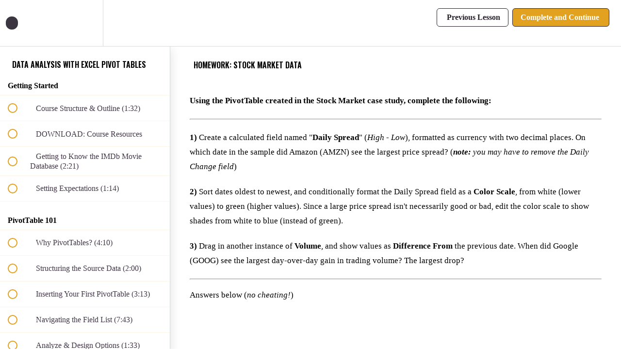

--- FILE ---
content_type: text/html; charset=utf-8
request_url: https://courses.excelmaven.com/courses/microsoft-excel-pivot-tables/lectures/3747189
body_size: 36222
content:
<!DOCTYPE html>
<html>
  <head>
    <script src="https://releases.transloadit.com/uppy/v4.18.0/uppy.min.js"></script><link rel="stylesheet" href="https://releases.transloadit.com/uppy/v4.18.0/uppy.min.css" />
    <link href='https://static-media.hotmart.com/cbQA-24SLdDpj34jc8jILwUPfhM=/32x32/https://uploads.teachablecdn.com/attachments/dWLMCmGTbSo32ZSFLanw_favicon.png' rel='icon' type='image/png'>

<link href='https://static-media.hotmart.com/FEWx6mMMvV7rPviMacO7XtEfHEI=/72x72/https://uploads.teachablecdn.com/attachments/dWLMCmGTbSo32ZSFLanw_favicon.png' rel='apple-touch-icon' type='image/png'>

<link href='https://static-media.hotmart.com/2nqfJ2DDBz_d-HUUZJ5KBo_klPQ=/144x144/https://uploads.teachablecdn.com/attachments/dWLMCmGTbSo32ZSFLanw_favicon.png' rel='apple-touch-icon' type='image/png'>

<link href='https://assets.teachablecdn.com/splash-images/teachable-apple-startup-image.png' rel='apple-touch-startup-image' type='image/png'>

<link href='https://assets.teachablecdn.com/splash-images/teachable-apple-startup-image_2x.png' rel='apple-touch-startup-image' type='image/png'>

<meta name='apple-mobile-web-app-capable' content='yes' />
<meta charset="UTF-8">
<meta name="csrf-param" content="authenticity_token" />
<meta name="csrf-token" content="Hqgpma7Cfm_IsdvLazBD2ilt6emNoEixflyTKKylZGZrBxEY3a5TkLjjebGnQ8eVDbuUJjlNX5XV7_Y9U7Fggg" />
<link rel="stylesheet" href="https://fedora.teachablecdn.com/assets/bootstrap-748e653be2be27c8e709ced95eab64a05c870fcc9544b56e33dfe1a9a539317d.css" data-turbolinks-track="true" /><link href="https://teachable-themeable.learning.teachable.com/themecss/production/base.css?_=c56959d8ddeb&amp;brand_course_heading=%23ffffff&amp;brand_heading=%232b3636&amp;brand_homepage_heading=%23ffffff&amp;brand_navbar_fixed_text=%23261f2a&amp;brand_navbar_text=%23261f2a&amp;brand_primary=%23ffffff&amp;brand_secondary=%23e2a11f&amp;brand_text=%23261f2a&amp;font=SourceSansPro&amp;logged_out_homepage_background_image_overlay=0.0" rel="stylesheet" data-turbolinks-track="true"></link>
<title>HOMEWORK: Stock Market Data | Excel Maven</title>
<meta name="description" content="Master Excel Pivot Tables &amp; Pivot Charts with hands-on demos from a best-selling instructor">
<link rel="canonical" href="https://courses.excelmaven.com/courses/239104/lectures/3747189">
<meta property="og:description" content="Master Excel Pivot Tables &amp;amp; Pivot Charts with hands-on demos from a best-selling instructor">
<meta property="og:image" content="https://uploads.teachablecdn.com/attachments/2qDHR3c8T8e5MZcEeqnG_PivotTable_Course_Image.jpg">
<meta property="og:title" content="HOMEWORK: Stock Market Data">
<meta property="og:type" content="website">
<meta property="og:url" content="https://courses.excelmaven.com/courses/239104/lectures/3747189">
<meta name="brand_video_player_color" content="#e2a11f">
<meta name="site_title" content="Excel Maven">
<style>.sale-banner {
    background-color:#383F54;
    text-align: center;
    padding: 2px 25px 10px 25px;
}
.sale-banner h2 {
    color: #fff;
    font-size: 23px;
    text-transform: none;
    letter-spacing: 1px;
}

.sale-banner span {
    color: #E2A11F;
}

.course-block.odd-stripe, .block.odd-stripe {
    background-color: #fff;
}
.black-overlay {
    background: #3ba2e2!important;
}

.course-title {
    font-family: "Oswald", sans-serif;
    text-transform: uppercase;
}

.course-top-row .course-header-container .course-title {
    line-height:50px;
}

h1 {
    font-family: "Oswald", sans-serif;
    text-transform: uppercase;
}

h2 {
    font-family: "Oswald", sans-serif;
    text-transform: uppercase;
}

.course-block.bio .author-name, .block.bio .author-name {
    margin-top: 15px;
    font-size: 20px;
    font-family: 'Oswald', sans-serif;
    text-transform: uppercase;
    font-weight: normal;
}

.nav.navbar-nav > li .fedora-navbar-link {
    font-family: 'Oswald', sans-serif;
    letter-spacing: 1px;
    font-weight: 400;
}

/* Buttons */

.btn {
    border-radius: 0px!important;
}

.btn:hover {
    border-radius: 0px!important;
}

.btn-primary {
    box-shadow: 0 25px 40px -20px rgba(76, 76, 76, 0.5);
}
.btn-primary:hover {
    box-shadow:none;
}

.btn-hg {
    margin: 7px;
}

.btn-hg:active {
    border-radius: 0px!important;
}

.btn-hg:focus {
    border-radius: 0px!important;
}

.btn-sm {
    border-radius: 0px!important;
}

.btn-sm:focus, :active {
    border-radius: 0opx!important;
}

.fa-question-circle {
    color: orange;
}

/* Course Listing Page */

.course-listing {
    height: 470px;
    border-radius: 0px;
}

.course-listing:hover {
    box-shadow: 0 25px 40px -20px rgba(76, 76, 76, 0.5);
}

.course-listing .course-listing-title {
    font-family: 'Oswald', sans-serif;
    text-transform: uppercase;
    font-size: 22px;
    line-height: 27px;
    max-height:125px;
}

.course-listing .course-listing-subtitle {
    font-size: 18px;
    max-height: 110px;
}

.course-listing .course-listing-extra-info .course-price {
    font-size: 25px;
}

.course-block .full-width-image-bg, .block .full-width-image-bg {
    background-attachment: fixed!important;
}

.course-top-row.has-hero-image {
    background-size: contain;
    background-attachment: fixed!important;
    background-position: center center!important;
}

.price-label {
    text-align: center;
    font-size: 22px;
    font-weight: 400;
    color: #fff;
}

.price-compare {
    font-family: 'Oswald', sans-serif;
    text-align: center;
    font-weight: 500;
    text-transform: uppercase;
    font-size: 45px;
    padding-top:5px;
    line-height: 48px;
    margin-bottom: 30px;
}

.txt-large {
    font-size: 60px;
}


.txt-orange {
    color: #e2a11f;
}

.txt-red {
    color: #e03b20;
}

.course-block .full-width-image-bg, .block .full-width-image-bg {
    padding-top:50px;
    padding-bottom: 50px;
}


@media screen and (max-device-width: 480px){
      
      .course-title {
          font-size: 22px;
      }
      

}</style>
<script src='//fast.wistia.com/assets/external/E-v1.js'></script>
<script
  src='https://www.recaptcha.net/recaptcha/api.js'
  async
  defer></script>



      <meta name="asset_host" content="https://fedora.teachablecdn.com">
     <script>
  (function () {
    const origCreateElement = Document.prototype.createElement;
    Document.prototype.createElement = function () {
      const el = origCreateElement.apply(this, arguments);
      if (arguments[0].toLowerCase() === "video") {
        const observer = new MutationObserver(() => {
          if (
            el.src &&
            el.src.startsWith("data:video") &&
            el.autoplay &&
            el.style.display === "none"
          ) {
            el.removeAttribute("autoplay");
            el.autoplay = false;
            el.style.display = "none";
            observer.disconnect();
          }
        });
        observer.observe(el, {
          attributes: true,
          attributeFilter: ["src", "autoplay", "style"],
        });
      }
      return el;
    };
  })();
</script>
<script src="https://fedora.teachablecdn.com/packs/student-globals--1463f1f1bdf1bb9a431c.js"></script><script src="https://fedora.teachablecdn.com/packs/student-legacy--38db0977d3748059802d.js"></script><script src="https://fedora.teachablecdn.com/packs/student--e4ea9b8f25228072afe8.js"></script>
<meta id='iris-url' data-iris-url=https://eventable.internal.teachable.com />
<script type="text/javascript">
  window.heap=window.heap||[],heap.load=function(e,t){window.heap.appid=e,window.heap.config=t=t||{};var r=document.createElement("script");r.type="text/javascript",r.async=!0,r.src="https://cdn.heapanalytics.com/js/heap-"+e+".js";var a=document.getElementsByTagName("script")[0];a.parentNode.insertBefore(r,a);for(var n=function(e){return function(){heap.push([e].concat(Array.prototype.slice.call(arguments,0)))}},p=["addEventProperties","addUserProperties","clearEventProperties","identify","resetIdentity","removeEventProperty","setEventProperties","track","unsetEventProperty"],o=0;o<p.length;o++)heap[p[o]]=n(p[o])},heap.load("318805607");
  window.heapShouldTrackUser = true;
</script>


<script type="text/javascript">
  var _user_id = ''; // Set to the user's ID, username, or email address, or '' if not yet known.
  var _session_id = '93238e2db3e2eca051a1242c1ec7acce'; // Set to a unique session ID for the visitor's current browsing session.

  var _sift = window._sift = window._sift || [];
  _sift.push(['_setAccount', '2e541754ec']);
  _sift.push(['_setUserId', _user_id]);
  _sift.push(['_setSessionId', _session_id]);
  _sift.push(['_trackPageview']);

  (function() {
    function ls() {
      var e = document.createElement('script');
      e.src = 'https://cdn.sift.com/s.js';
      document.body.appendChild(e);
    }
    if (window.attachEvent) {
      window.attachEvent('onload', ls);
    } else {
      window.addEventListener('load', ls, false);
    }
  })();
</script>


<!-- Global site tag (gtag.js) - Google Ads: 809900469 -->
<script async src="https://www.googletagmanager.com/gtag/js?id=AW-809900469"></script>
<script>
  window.dataLayer = window.dataLayer || [];
  function gtag(){dataLayer.push(arguments);}
  gtag('js', new Date());

  gtag('config', 'AW-809900469');
</script>

<!-- Facebook Pixel Code -->
<script>
  !function(f,b,e,v,n,t,s)
  {if(f.fbq)return;n=f.fbq=function(){n.callMethod?
  n.callMethod.apply(n,arguments):n.queue.push(arguments)};
  if(!f._fbq)f._fbq=n;n.push=n;n.loaded=!0;n.version='2.0';
  n.queue=[];t=b.createElement(e);t.async=!0;
  t.src=v;s=b.getElementsByTagName(e)[0];
  s.parentNode.insertBefore(t,s)}(window, document,'script',
  'https://connect.facebook.net/en_US/fbevents.js');
  fbq('init', '346361062194161');
  fbq('track', 'PageView');
</script>
<noscript><img height="1" width="1" style="display:none"
  src="https://www.facebook.com/tr?id=346361062194161&ev=PageView&noscript=1"
/></noscript>
<!-- End Facebook Pixel Code -->

<!-- Hotjar Tracking Code for excelmaven.com -->
<script>
    (function(h,o,t,j,a,r){
        h.hj=h.hj||function(){(h.hj.q=h.hj.q||[]).push(arguments)};
        h._hjSettings={hjid:525251,hjsv:6};
        a=o.getElementsByTagName('head')[0];
        r=o.createElement('script');r.async=1;
        r.src=t+h._hjSettings.hjid+j+h._hjSettings.hjsv;
        a.appendChild(r);
    })(window,document,'https://static.hotjar.com/c/hotjar-','.js?sv=');
</script>
<!--MailChimp Tracking Code-->
<script id="mcjs">!function(c,h,i,m,p){m=c.createElement(h),p=c.getElementsByTagName(h)[0],m.async=1,m.src=i,p.parentNode.insertBefore(m,p)}(document,"script","https://chimpstatic.com/mcjs-connected/js/users/37d64f61296f09250e2a7f67f/65f8ef3f992b3c4c768b3ac31.js");</script>
<!--End MailChimp Tracking code -->


<link href="https://fonts.googleapis.com/css?family=Oswald:300,400,500,600,700" rel="stylesheet">


<!-- Google tag (gtag.js) -->
<script async src="https://www.googletagmanager.com/gtag/js?id=G-SL8LSCXHSV"></script>
<script>
  window.dataLayer = window.dataLayer || [];
  function gtag(){dataLayer.push(arguments);}
  gtag('js', new Date());

  gtag('config', 'G-SL8LSCXHSV', {
    'user_id': '',
    'school_id': '167505',
    'school_domain': 'courses.excelmaven.com'
  });
</script>



<meta http-equiv="X-UA-Compatible" content="IE=edge">
<script type="text/javascript">window.NREUM||(NREUM={});NREUM.info={"beacon":"bam.nr-data.net","errorBeacon":"bam.nr-data.net","licenseKey":"NRBR-08e3a2ada38dc55a529","applicationID":"1065060701","transactionName":"dAxdTUFZXVQEQh0JAFQXRktWRR5LCV9F","queueTime":0,"applicationTime":223,"agent":""}</script>
<script type="text/javascript">(window.NREUM||(NREUM={})).init={privacy:{cookies_enabled:true},ajax:{deny_list:["bam.nr-data.net"]},feature_flags:["soft_nav"],distributed_tracing:{enabled:true}};(window.NREUM||(NREUM={})).loader_config={agentID:"1103368432",accountID:"4102727",trustKey:"27503",xpid:"UAcHU1FRDxABVFdXBwcHUVQA",licenseKey:"NRBR-08e3a2ada38dc55a529",applicationID:"1065060701",browserID:"1103368432"};;/*! For license information please see nr-loader-spa-1.308.0.min.js.LICENSE.txt */
(()=>{var e,t,r={384:(e,t,r)=>{"use strict";r.d(t,{NT:()=>a,US:()=>u,Zm:()=>o,bQ:()=>d,dV:()=>c,pV:()=>l});var n=r(6154),i=r(1863),s=r(1910);const a={beacon:"bam.nr-data.net",errorBeacon:"bam.nr-data.net"};function o(){return n.gm.NREUM||(n.gm.NREUM={}),void 0===n.gm.newrelic&&(n.gm.newrelic=n.gm.NREUM),n.gm.NREUM}function c(){let e=o();return e.o||(e.o={ST:n.gm.setTimeout,SI:n.gm.setImmediate||n.gm.setInterval,CT:n.gm.clearTimeout,XHR:n.gm.XMLHttpRequest,REQ:n.gm.Request,EV:n.gm.Event,PR:n.gm.Promise,MO:n.gm.MutationObserver,FETCH:n.gm.fetch,WS:n.gm.WebSocket},(0,s.i)(...Object.values(e.o))),e}function d(e,t){let r=o();r.initializedAgents??={},t.initializedAt={ms:(0,i.t)(),date:new Date},r.initializedAgents[e]=t}function u(e,t){o()[e]=t}function l(){return function(){let e=o();const t=e.info||{};e.info={beacon:a.beacon,errorBeacon:a.errorBeacon,...t}}(),function(){let e=o();const t=e.init||{};e.init={...t}}(),c(),function(){let e=o();const t=e.loader_config||{};e.loader_config={...t}}(),o()}},782:(e,t,r)=>{"use strict";r.d(t,{T:()=>n});const n=r(860).K7.pageViewTiming},860:(e,t,r)=>{"use strict";r.d(t,{$J:()=>u,K7:()=>c,P3:()=>d,XX:()=>i,Yy:()=>o,df:()=>s,qY:()=>n,v4:()=>a});const n="events",i="jserrors",s="browser/blobs",a="rum",o="browser/logs",c={ajax:"ajax",genericEvents:"generic_events",jserrors:i,logging:"logging",metrics:"metrics",pageAction:"page_action",pageViewEvent:"page_view_event",pageViewTiming:"page_view_timing",sessionReplay:"session_replay",sessionTrace:"session_trace",softNav:"soft_navigations",spa:"spa"},d={[c.pageViewEvent]:1,[c.pageViewTiming]:2,[c.metrics]:3,[c.jserrors]:4,[c.spa]:5,[c.ajax]:6,[c.sessionTrace]:7,[c.softNav]:8,[c.sessionReplay]:9,[c.logging]:10,[c.genericEvents]:11},u={[c.pageViewEvent]:a,[c.pageViewTiming]:n,[c.ajax]:n,[c.spa]:n,[c.softNav]:n,[c.metrics]:i,[c.jserrors]:i,[c.sessionTrace]:s,[c.sessionReplay]:s,[c.logging]:o,[c.genericEvents]:"ins"}},944:(e,t,r)=>{"use strict";r.d(t,{R:()=>i});var n=r(3241);function i(e,t){"function"==typeof console.debug&&(console.debug("New Relic Warning: https://github.com/newrelic/newrelic-browser-agent/blob/main/docs/warning-codes.md#".concat(e),t),(0,n.W)({agentIdentifier:null,drained:null,type:"data",name:"warn",feature:"warn",data:{code:e,secondary:t}}))}},993:(e,t,r)=>{"use strict";r.d(t,{A$:()=>s,ET:()=>a,TZ:()=>o,p_:()=>i});var n=r(860);const i={ERROR:"ERROR",WARN:"WARN",INFO:"INFO",DEBUG:"DEBUG",TRACE:"TRACE"},s={OFF:0,ERROR:1,WARN:2,INFO:3,DEBUG:4,TRACE:5},a="log",o=n.K7.logging},1541:(e,t,r)=>{"use strict";r.d(t,{U:()=>i,f:()=>n});const n={MFE:"MFE",BA:"BA"};function i(e,t){if(2!==t?.harvestEndpointVersion)return{};const r=t.agentRef.runtime.appMetadata.agents[0].entityGuid;return e?{"source.id":e.id,"source.name":e.name,"source.type":e.type,"parent.id":e.parent?.id||r,"parent.type":e.parent?.type||n.BA}:{"entity.guid":r,appId:t.agentRef.info.applicationID}}},1687:(e,t,r)=>{"use strict";r.d(t,{Ak:()=>d,Ze:()=>h,x3:()=>u});var n=r(3241),i=r(7836),s=r(3606),a=r(860),o=r(2646);const c={};function d(e,t){const r={staged:!1,priority:a.P3[t]||0};l(e),c[e].get(t)||c[e].set(t,r)}function u(e,t){e&&c[e]&&(c[e].get(t)&&c[e].delete(t),p(e,t,!1),c[e].size&&f(e))}function l(e){if(!e)throw new Error("agentIdentifier required");c[e]||(c[e]=new Map)}function h(e="",t="feature",r=!1){if(l(e),!e||!c[e].get(t)||r)return p(e,t);c[e].get(t).staged=!0,f(e)}function f(e){const t=Array.from(c[e]);t.every(([e,t])=>t.staged)&&(t.sort((e,t)=>e[1].priority-t[1].priority),t.forEach(([t])=>{c[e].delete(t),p(e,t)}))}function p(e,t,r=!0){const a=e?i.ee.get(e):i.ee,c=s.i.handlers;if(!a.aborted&&a.backlog&&c){if((0,n.W)({agentIdentifier:e,type:"lifecycle",name:"drain",feature:t}),r){const e=a.backlog[t],r=c[t];if(r){for(let t=0;e&&t<e.length;++t)g(e[t],r);Object.entries(r).forEach(([e,t])=>{Object.values(t||{}).forEach(t=>{t[0]?.on&&t[0]?.context()instanceof o.y&&t[0].on(e,t[1])})})}}a.isolatedBacklog||delete c[t],a.backlog[t]=null,a.emit("drain-"+t,[])}}function g(e,t){var r=e[1];Object.values(t[r]||{}).forEach(t=>{var r=e[0];if(t[0]===r){var n=t[1],i=e[3],s=e[2];n.apply(i,s)}})}},1738:(e,t,r)=>{"use strict";r.d(t,{U:()=>f,Y:()=>h});var n=r(3241),i=r(9908),s=r(1863),a=r(944),o=r(5701),c=r(3969),d=r(8362),u=r(860),l=r(4261);function h(e,t,r,s){const h=s||r;!h||h[e]&&h[e]!==d.d.prototype[e]||(h[e]=function(){(0,i.p)(c.xV,["API/"+e+"/called"],void 0,u.K7.metrics,r.ee),(0,n.W)({agentIdentifier:r.agentIdentifier,drained:!!o.B?.[r.agentIdentifier],type:"data",name:"api",feature:l.Pl+e,data:{}});try{return t.apply(this,arguments)}catch(e){(0,a.R)(23,e)}})}function f(e,t,r,n,a){const o=e.info;null===r?delete o.jsAttributes[t]:o.jsAttributes[t]=r,(a||null===r)&&(0,i.p)(l.Pl+n,[(0,s.t)(),t,r],void 0,"session",e.ee)}},1741:(e,t,r)=>{"use strict";r.d(t,{W:()=>s});var n=r(944),i=r(4261);class s{#e(e,...t){if(this[e]!==s.prototype[e])return this[e](...t);(0,n.R)(35,e)}addPageAction(e,t){return this.#e(i.hG,e,t)}register(e){return this.#e(i.eY,e)}recordCustomEvent(e,t){return this.#e(i.fF,e,t)}setPageViewName(e,t){return this.#e(i.Fw,e,t)}setCustomAttribute(e,t,r){return this.#e(i.cD,e,t,r)}noticeError(e,t){return this.#e(i.o5,e,t)}setUserId(e,t=!1){return this.#e(i.Dl,e,t)}setApplicationVersion(e){return this.#e(i.nb,e)}setErrorHandler(e){return this.#e(i.bt,e)}addRelease(e,t){return this.#e(i.k6,e,t)}log(e,t){return this.#e(i.$9,e,t)}start(){return this.#e(i.d3)}finished(e){return this.#e(i.BL,e)}recordReplay(){return this.#e(i.CH)}pauseReplay(){return this.#e(i.Tb)}addToTrace(e){return this.#e(i.U2,e)}setCurrentRouteName(e){return this.#e(i.PA,e)}interaction(e){return this.#e(i.dT,e)}wrapLogger(e,t,r){return this.#e(i.Wb,e,t,r)}measure(e,t){return this.#e(i.V1,e,t)}consent(e){return this.#e(i.Pv,e)}}},1863:(e,t,r)=>{"use strict";function n(){return Math.floor(performance.now())}r.d(t,{t:()=>n})},1910:(e,t,r)=>{"use strict";r.d(t,{i:()=>s});var n=r(944);const i=new Map;function s(...e){return e.every(e=>{if(i.has(e))return i.get(e);const t="function"==typeof e?e.toString():"",r=t.includes("[native code]"),s=t.includes("nrWrapper");return r||s||(0,n.R)(64,e?.name||t),i.set(e,r),r})}},2555:(e,t,r)=>{"use strict";r.d(t,{D:()=>o,f:()=>a});var n=r(384),i=r(8122);const s={beacon:n.NT.beacon,errorBeacon:n.NT.errorBeacon,licenseKey:void 0,applicationID:void 0,sa:void 0,queueTime:void 0,applicationTime:void 0,ttGuid:void 0,user:void 0,account:void 0,product:void 0,extra:void 0,jsAttributes:{},userAttributes:void 0,atts:void 0,transactionName:void 0,tNamePlain:void 0};function a(e){try{return!!e.licenseKey&&!!e.errorBeacon&&!!e.applicationID}catch(e){return!1}}const o=e=>(0,i.a)(e,s)},2614:(e,t,r)=>{"use strict";r.d(t,{BB:()=>a,H3:()=>n,g:()=>d,iL:()=>c,tS:()=>o,uh:()=>i,wk:()=>s});const n="NRBA",i="SESSION",s=144e5,a=18e5,o={STARTED:"session-started",PAUSE:"session-pause",RESET:"session-reset",RESUME:"session-resume",UPDATE:"session-update"},c={SAME_TAB:"same-tab",CROSS_TAB:"cross-tab"},d={OFF:0,FULL:1,ERROR:2}},2646:(e,t,r)=>{"use strict";r.d(t,{y:()=>n});class n{constructor(e){this.contextId=e}}},2843:(e,t,r)=>{"use strict";r.d(t,{G:()=>s,u:()=>i});var n=r(3878);function i(e,t=!1,r,i){(0,n.DD)("visibilitychange",function(){if(t)return void("hidden"===document.visibilityState&&e());e(document.visibilityState)},r,i)}function s(e,t,r){(0,n.sp)("pagehide",e,t,r)}},3241:(e,t,r)=>{"use strict";r.d(t,{W:()=>s});var n=r(6154);const i="newrelic";function s(e={}){try{n.gm.dispatchEvent(new CustomEvent(i,{detail:e}))}catch(e){}}},3304:(e,t,r)=>{"use strict";r.d(t,{A:()=>s});var n=r(7836);const i=()=>{const e=new WeakSet;return(t,r)=>{if("object"==typeof r&&null!==r){if(e.has(r))return;e.add(r)}return r}};function s(e){try{return JSON.stringify(e,i())??""}catch(e){try{n.ee.emit("internal-error",[e])}catch(e){}return""}}},3333:(e,t,r)=>{"use strict";r.d(t,{$v:()=>u,TZ:()=>n,Xh:()=>c,Zp:()=>i,kd:()=>d,mq:()=>o,nf:()=>a,qN:()=>s});const n=r(860).K7.genericEvents,i=["auxclick","click","copy","keydown","paste","scrollend"],s=["focus","blur"],a=4,o=1e3,c=2e3,d=["PageAction","UserAction","BrowserPerformance"],u={RESOURCES:"experimental.resources",REGISTER:"register"}},3434:(e,t,r)=>{"use strict";r.d(t,{Jt:()=>s,YM:()=>d});var n=r(7836),i=r(5607);const s="nr@original:".concat(i.W),a=50;var o=Object.prototype.hasOwnProperty,c=!1;function d(e,t){return e||(e=n.ee),r.inPlace=function(e,t,n,i,s){n||(n="");const a="-"===n.charAt(0);for(let o=0;o<t.length;o++){const c=t[o],d=e[c];l(d)||(e[c]=r(d,a?c+n:n,i,c,s))}},r.flag=s,r;function r(t,r,n,c,d){return l(t)?t:(r||(r=""),nrWrapper[s]=t,function(e,t,r){if(Object.defineProperty&&Object.keys)try{return Object.keys(e).forEach(function(r){Object.defineProperty(t,r,{get:function(){return e[r]},set:function(t){return e[r]=t,t}})}),t}catch(e){u([e],r)}for(var n in e)o.call(e,n)&&(t[n]=e[n])}(t,nrWrapper,e),nrWrapper);function nrWrapper(){var s,o,l,h;let f;try{o=this,s=[...arguments],l="function"==typeof n?n(s,o):n||{}}catch(t){u([t,"",[s,o,c],l],e)}i(r+"start",[s,o,c],l,d);const p=performance.now();let g;try{return h=t.apply(o,s),g=performance.now(),h}catch(e){throw g=performance.now(),i(r+"err",[s,o,e],l,d),f=e,f}finally{const e=g-p,t={start:p,end:g,duration:e,isLongTask:e>=a,methodName:c,thrownError:f};t.isLongTask&&i("long-task",[t,o],l,d),i(r+"end",[s,o,h],l,d)}}}function i(r,n,i,s){if(!c||t){var a=c;c=!0;try{e.emit(r,n,i,t,s)}catch(t){u([t,r,n,i],e)}c=a}}}function u(e,t){t||(t=n.ee);try{t.emit("internal-error",e)}catch(e){}}function l(e){return!(e&&"function"==typeof e&&e.apply&&!e[s])}},3606:(e,t,r)=>{"use strict";r.d(t,{i:()=>s});var n=r(9908);s.on=a;var i=s.handlers={};function s(e,t,r,s){a(s||n.d,i,e,t,r)}function a(e,t,r,i,s){s||(s="feature"),e||(e=n.d);var a=t[s]=t[s]||{};(a[r]=a[r]||[]).push([e,i])}},3738:(e,t,r)=>{"use strict";r.d(t,{He:()=>i,Kp:()=>o,Lc:()=>d,Rz:()=>u,TZ:()=>n,bD:()=>s,d3:()=>a,jx:()=>l,sl:()=>h,uP:()=>c});const n=r(860).K7.sessionTrace,i="bstResource",s="resource",a="-start",o="-end",c="fn"+a,d="fn"+o,u="pushState",l=1e3,h=3e4},3785:(e,t,r)=>{"use strict";r.d(t,{R:()=>c,b:()=>d});var n=r(9908),i=r(1863),s=r(860),a=r(3969),o=r(993);function c(e,t,r={},c=o.p_.INFO,d=!0,u,l=(0,i.t)()){(0,n.p)(a.xV,["API/logging/".concat(c.toLowerCase(),"/called")],void 0,s.K7.metrics,e),(0,n.p)(o.ET,[l,t,r,c,d,u],void 0,s.K7.logging,e)}function d(e){return"string"==typeof e&&Object.values(o.p_).some(t=>t===e.toUpperCase().trim())}},3878:(e,t,r)=>{"use strict";function n(e,t){return{capture:e,passive:!1,signal:t}}function i(e,t,r=!1,i){window.addEventListener(e,t,n(r,i))}function s(e,t,r=!1,i){document.addEventListener(e,t,n(r,i))}r.d(t,{DD:()=>s,jT:()=>n,sp:()=>i})},3962:(e,t,r)=>{"use strict";r.d(t,{AM:()=>a,O2:()=>l,OV:()=>s,Qu:()=>h,TZ:()=>c,ih:()=>f,pP:()=>o,t1:()=>u,tC:()=>i,wD:()=>d});var n=r(860);const i=["click","keydown","submit"],s="popstate",a="api",o="initialPageLoad",c=n.K7.softNav,d=5e3,u=500,l={INITIAL_PAGE_LOAD:"",ROUTE_CHANGE:1,UNSPECIFIED:2},h={INTERACTION:1,AJAX:2,CUSTOM_END:3,CUSTOM_TRACER:4},f={IP:"in progress",PF:"pending finish",FIN:"finished",CAN:"cancelled"}},3969:(e,t,r)=>{"use strict";r.d(t,{TZ:()=>n,XG:()=>o,rs:()=>i,xV:()=>a,z_:()=>s});const n=r(860).K7.metrics,i="sm",s="cm",a="storeSupportabilityMetrics",o="storeEventMetrics"},4234:(e,t,r)=>{"use strict";r.d(t,{W:()=>s});var n=r(7836),i=r(1687);class s{constructor(e,t){this.agentIdentifier=e,this.ee=n.ee.get(e),this.featureName=t,this.blocked=!1}deregisterDrain(){(0,i.x3)(this.agentIdentifier,this.featureName)}}},4261:(e,t,r)=>{"use strict";r.d(t,{$9:()=>u,BL:()=>c,CH:()=>p,Dl:()=>R,Fw:()=>w,PA:()=>v,Pl:()=>n,Pv:()=>A,Tb:()=>h,U2:()=>a,V1:()=>E,Wb:()=>T,bt:()=>y,cD:()=>b,d3:()=>x,dT:()=>d,eY:()=>g,fF:()=>f,hG:()=>s,hw:()=>i,k6:()=>o,nb:()=>m,o5:()=>l});const n="api-",i=n+"ixn-",s="addPageAction",a="addToTrace",o="addRelease",c="finished",d="interaction",u="log",l="noticeError",h="pauseReplay",f="recordCustomEvent",p="recordReplay",g="register",m="setApplicationVersion",v="setCurrentRouteName",b="setCustomAttribute",y="setErrorHandler",w="setPageViewName",R="setUserId",x="start",T="wrapLogger",E="measure",A="consent"},5205:(e,t,r)=>{"use strict";r.d(t,{j:()=>S});var n=r(384),i=r(1741);var s=r(2555),a=r(3333);const o=e=>{if(!e||"string"!=typeof e)return!1;try{document.createDocumentFragment().querySelector(e)}catch{return!1}return!0};var c=r(2614),d=r(944),u=r(8122);const l="[data-nr-mask]",h=e=>(0,u.a)(e,(()=>{const e={feature_flags:[],experimental:{allow_registered_children:!1,resources:!1},mask_selector:"*",block_selector:"[data-nr-block]",mask_input_options:{color:!1,date:!1,"datetime-local":!1,email:!1,month:!1,number:!1,range:!1,search:!1,tel:!1,text:!1,time:!1,url:!1,week:!1,textarea:!1,select:!1,password:!0}};return{ajax:{deny_list:void 0,block_internal:!0,enabled:!0,autoStart:!0},api:{get allow_registered_children(){return e.feature_flags.includes(a.$v.REGISTER)||e.experimental.allow_registered_children},set allow_registered_children(t){e.experimental.allow_registered_children=t},duplicate_registered_data:!1},browser_consent_mode:{enabled:!1},distributed_tracing:{enabled:void 0,exclude_newrelic_header:void 0,cors_use_newrelic_header:void 0,cors_use_tracecontext_headers:void 0,allowed_origins:void 0},get feature_flags(){return e.feature_flags},set feature_flags(t){e.feature_flags=t},generic_events:{enabled:!0,autoStart:!0},harvest:{interval:30},jserrors:{enabled:!0,autoStart:!0},logging:{enabled:!0,autoStart:!0},metrics:{enabled:!0,autoStart:!0},obfuscate:void 0,page_action:{enabled:!0},page_view_event:{enabled:!0,autoStart:!0},page_view_timing:{enabled:!0,autoStart:!0},performance:{capture_marks:!1,capture_measures:!1,capture_detail:!0,resources:{get enabled(){return e.feature_flags.includes(a.$v.RESOURCES)||e.experimental.resources},set enabled(t){e.experimental.resources=t},asset_types:[],first_party_domains:[],ignore_newrelic:!0}},privacy:{cookies_enabled:!0},proxy:{assets:void 0,beacon:void 0},session:{expiresMs:c.wk,inactiveMs:c.BB},session_replay:{autoStart:!0,enabled:!1,preload:!1,sampling_rate:10,error_sampling_rate:100,collect_fonts:!1,inline_images:!1,fix_stylesheets:!0,mask_all_inputs:!0,get mask_text_selector(){return e.mask_selector},set mask_text_selector(t){o(t)?e.mask_selector="".concat(t,",").concat(l):""===t||null===t?e.mask_selector=l:(0,d.R)(5,t)},get block_class(){return"nr-block"},get ignore_class(){return"nr-ignore"},get mask_text_class(){return"nr-mask"},get block_selector(){return e.block_selector},set block_selector(t){o(t)?e.block_selector+=",".concat(t):""!==t&&(0,d.R)(6,t)},get mask_input_options(){return e.mask_input_options},set mask_input_options(t){t&&"object"==typeof t?e.mask_input_options={...t,password:!0}:(0,d.R)(7,t)}},session_trace:{enabled:!0,autoStart:!0},soft_navigations:{enabled:!0,autoStart:!0},spa:{enabled:!0,autoStart:!0},ssl:void 0,user_actions:{enabled:!0,elementAttributes:["id","className","tagName","type"]}}})());var f=r(6154),p=r(9324);let g=0;const m={buildEnv:p.F3,distMethod:p.Xs,version:p.xv,originTime:f.WN},v={consented:!1},b={appMetadata:{},get consented(){return this.session?.state?.consent||v.consented},set consented(e){v.consented=e},customTransaction:void 0,denyList:void 0,disabled:!1,harvester:void 0,isolatedBacklog:!1,isRecording:!1,loaderType:void 0,maxBytes:3e4,obfuscator:void 0,onerror:void 0,ptid:void 0,releaseIds:{},session:void 0,timeKeeper:void 0,registeredEntities:[],jsAttributesMetadata:{bytes:0},get harvestCount(){return++g}},y=e=>{const t=(0,u.a)(e,b),r=Object.keys(m).reduce((e,t)=>(e[t]={value:m[t],writable:!1,configurable:!0,enumerable:!0},e),{});return Object.defineProperties(t,r)};var w=r(5701);const R=e=>{const t=e.startsWith("http");e+="/",r.p=t?e:"https://"+e};var x=r(7836),T=r(3241);const E={accountID:void 0,trustKey:void 0,agentID:void 0,licenseKey:void 0,applicationID:void 0,xpid:void 0},A=e=>(0,u.a)(e,E),_=new Set;function S(e,t={},r,a){let{init:o,info:c,loader_config:d,runtime:u={},exposed:l=!0}=t;if(!c){const e=(0,n.pV)();o=e.init,c=e.info,d=e.loader_config}e.init=h(o||{}),e.loader_config=A(d||{}),c.jsAttributes??={},f.bv&&(c.jsAttributes.isWorker=!0),e.info=(0,s.D)(c);const p=e.init,g=[c.beacon,c.errorBeacon];_.has(e.agentIdentifier)||(p.proxy.assets&&(R(p.proxy.assets),g.push(p.proxy.assets)),p.proxy.beacon&&g.push(p.proxy.beacon),e.beacons=[...g],function(e){const t=(0,n.pV)();Object.getOwnPropertyNames(i.W.prototype).forEach(r=>{const n=i.W.prototype[r];if("function"!=typeof n||"constructor"===n)return;let s=t[r];e[r]&&!1!==e.exposed&&"micro-agent"!==e.runtime?.loaderType&&(t[r]=(...t)=>{const n=e[r](...t);return s?s(...t):n})})}(e),(0,n.US)("activatedFeatures",w.B)),u.denyList=[...p.ajax.deny_list||[],...p.ajax.block_internal?g:[]],u.ptid=e.agentIdentifier,u.loaderType=r,e.runtime=y(u),_.has(e.agentIdentifier)||(e.ee=x.ee.get(e.agentIdentifier),e.exposed=l,(0,T.W)({agentIdentifier:e.agentIdentifier,drained:!!w.B?.[e.agentIdentifier],type:"lifecycle",name:"initialize",feature:void 0,data:e.config})),_.add(e.agentIdentifier)}},5270:(e,t,r)=>{"use strict";r.d(t,{Aw:()=>a,SR:()=>s,rF:()=>o});var n=r(384),i=r(7767);function s(e){return!!(0,n.dV)().o.MO&&(0,i.V)(e)&&!0===e?.session_trace.enabled}function a(e){return!0===e?.session_replay.preload&&s(e)}function o(e,t){try{if("string"==typeof t?.type){if("password"===t.type.toLowerCase())return"*".repeat(e?.length||0);if(void 0!==t?.dataset?.nrUnmask||t?.classList?.contains("nr-unmask"))return e}}catch(e){}return"string"==typeof e?e.replace(/[\S]/g,"*"):"*".repeat(e?.length||0)}},5289:(e,t,r)=>{"use strict";r.d(t,{GG:()=>a,Qr:()=>c,sB:()=>o});var n=r(3878),i=r(6389);function s(){return"undefined"==typeof document||"complete"===document.readyState}function a(e,t){if(s())return e();const r=(0,i.J)(e),a=setInterval(()=>{s()&&(clearInterval(a),r())},500);(0,n.sp)("load",r,t)}function o(e){if(s())return e();(0,n.DD)("DOMContentLoaded",e)}function c(e){if(s())return e();(0,n.sp)("popstate",e)}},5607:(e,t,r)=>{"use strict";r.d(t,{W:()=>n});const n=(0,r(9566).bz)()},5701:(e,t,r)=>{"use strict";r.d(t,{B:()=>s,t:()=>a});var n=r(3241);const i=new Set,s={};function a(e,t){const r=t.agentIdentifier;s[r]??={},e&&"object"==typeof e&&(i.has(r)||(t.ee.emit("rumresp",[e]),s[r]=e,i.add(r),(0,n.W)({agentIdentifier:r,loaded:!0,drained:!0,type:"lifecycle",name:"load",feature:void 0,data:e})))}},6154:(e,t,r)=>{"use strict";r.d(t,{OF:()=>d,RI:()=>i,WN:()=>h,bv:()=>s,eN:()=>f,gm:()=>a,lR:()=>l,m:()=>c,mw:()=>o,sb:()=>u});var n=r(1863);const i="undefined"!=typeof window&&!!window.document,s="undefined"!=typeof WorkerGlobalScope&&("undefined"!=typeof self&&self instanceof WorkerGlobalScope&&self.navigator instanceof WorkerNavigator||"undefined"!=typeof globalThis&&globalThis instanceof WorkerGlobalScope&&globalThis.navigator instanceof WorkerNavigator),a=i?window:"undefined"!=typeof WorkerGlobalScope&&("undefined"!=typeof self&&self instanceof WorkerGlobalScope&&self||"undefined"!=typeof globalThis&&globalThis instanceof WorkerGlobalScope&&globalThis),o=Boolean("hidden"===a?.document?.visibilityState),c=""+a?.location,d=/iPad|iPhone|iPod/.test(a.navigator?.userAgent),u=d&&"undefined"==typeof SharedWorker,l=(()=>{const e=a.navigator?.userAgent?.match(/Firefox[/\s](\d+\.\d+)/);return Array.isArray(e)&&e.length>=2?+e[1]:0})(),h=Date.now()-(0,n.t)(),f=()=>"undefined"!=typeof PerformanceNavigationTiming&&a?.performance?.getEntriesByType("navigation")?.[0]?.responseStart},6344:(e,t,r)=>{"use strict";r.d(t,{BB:()=>u,Qb:()=>l,TZ:()=>i,Ug:()=>a,Vh:()=>s,_s:()=>o,bc:()=>d,yP:()=>c});var n=r(2614);const i=r(860).K7.sessionReplay,s="errorDuringReplay",a=.12,o={DomContentLoaded:0,Load:1,FullSnapshot:2,IncrementalSnapshot:3,Meta:4,Custom:5},c={[n.g.ERROR]:15e3,[n.g.FULL]:3e5,[n.g.OFF]:0},d={RESET:{message:"Session was reset",sm:"Reset"},IMPORT:{message:"Recorder failed to import",sm:"Import"},TOO_MANY:{message:"429: Too Many Requests",sm:"Too-Many"},TOO_BIG:{message:"Payload was too large",sm:"Too-Big"},CROSS_TAB:{message:"Session Entity was set to OFF on another tab",sm:"Cross-Tab"},ENTITLEMENTS:{message:"Session Replay is not allowed and will not be started",sm:"Entitlement"}},u=5e3,l={API:"api",RESUME:"resume",SWITCH_TO_FULL:"switchToFull",INITIALIZE:"initialize",PRELOAD:"preload"}},6389:(e,t,r)=>{"use strict";function n(e,t=500,r={}){const n=r?.leading||!1;let i;return(...r)=>{n&&void 0===i&&(e.apply(this,r),i=setTimeout(()=>{i=clearTimeout(i)},t)),n||(clearTimeout(i),i=setTimeout(()=>{e.apply(this,r)},t))}}function i(e){let t=!1;return(...r)=>{t||(t=!0,e.apply(this,r))}}r.d(t,{J:()=>i,s:()=>n})},6630:(e,t,r)=>{"use strict";r.d(t,{T:()=>n});const n=r(860).K7.pageViewEvent},6774:(e,t,r)=>{"use strict";r.d(t,{T:()=>n});const n=r(860).K7.jserrors},7295:(e,t,r)=>{"use strict";r.d(t,{Xv:()=>a,gX:()=>i,iW:()=>s});var n=[];function i(e){if(!e||s(e))return!1;if(0===n.length)return!0;if("*"===n[0].hostname)return!1;for(var t=0;t<n.length;t++){var r=n[t];if(r.hostname.test(e.hostname)&&r.pathname.test(e.pathname))return!1}return!0}function s(e){return void 0===e.hostname}function a(e){if(n=[],e&&e.length)for(var t=0;t<e.length;t++){let r=e[t];if(!r)continue;if("*"===r)return void(n=[{hostname:"*"}]);0===r.indexOf("http://")?r=r.substring(7):0===r.indexOf("https://")&&(r=r.substring(8));const i=r.indexOf("/");let s,a;i>0?(s=r.substring(0,i),a=r.substring(i)):(s=r,a="*");let[c]=s.split(":");n.push({hostname:o(c),pathname:o(a,!0)})}}function o(e,t=!1){const r=e.replace(/[.+?^${}()|[\]\\]/g,e=>"\\"+e).replace(/\*/g,".*?");return new RegExp((t?"^":"")+r+"$")}},7485:(e,t,r)=>{"use strict";r.d(t,{D:()=>i});var n=r(6154);function i(e){if(0===(e||"").indexOf("data:"))return{protocol:"data"};try{const t=new URL(e,location.href),r={port:t.port,hostname:t.hostname,pathname:t.pathname,search:t.search,protocol:t.protocol.slice(0,t.protocol.indexOf(":")),sameOrigin:t.protocol===n.gm?.location?.protocol&&t.host===n.gm?.location?.host};return r.port&&""!==r.port||("http:"===t.protocol&&(r.port="80"),"https:"===t.protocol&&(r.port="443")),r.pathname&&""!==r.pathname?r.pathname.startsWith("/")||(r.pathname="/".concat(r.pathname)):r.pathname="/",r}catch(e){return{}}}},7699:(e,t,r)=>{"use strict";r.d(t,{It:()=>s,KC:()=>o,No:()=>i,qh:()=>a});var n=r(860);const i=16e3,s=1e6,a="SESSION_ERROR",o={[n.K7.logging]:!0,[n.K7.genericEvents]:!1,[n.K7.jserrors]:!1,[n.K7.ajax]:!1}},7767:(e,t,r)=>{"use strict";r.d(t,{V:()=>i});var n=r(6154);const i=e=>n.RI&&!0===e?.privacy.cookies_enabled},7836:(e,t,r)=>{"use strict";r.d(t,{P:()=>o,ee:()=>c});var n=r(384),i=r(8990),s=r(2646),a=r(5607);const o="nr@context:".concat(a.W),c=function e(t,r){var n={},a={},u={},l=!1;try{l=16===r.length&&d.initializedAgents?.[r]?.runtime.isolatedBacklog}catch(e){}var h={on:p,addEventListener:p,removeEventListener:function(e,t){var r=n[e];if(!r)return;for(var i=0;i<r.length;i++)r[i]===t&&r.splice(i,1)},emit:function(e,r,n,i,s){!1!==s&&(s=!0);if(c.aborted&&!i)return;t&&s&&t.emit(e,r,n);var o=f(n);g(e).forEach(e=>{e.apply(o,r)});var d=v()[a[e]];d&&d.push([h,e,r,o]);return o},get:m,listeners:g,context:f,buffer:function(e,t){const r=v();if(t=t||"feature",h.aborted)return;Object.entries(e||{}).forEach(([e,n])=>{a[n]=t,t in r||(r[t]=[])})},abort:function(){h._aborted=!0,Object.keys(h.backlog).forEach(e=>{delete h.backlog[e]})},isBuffering:function(e){return!!v()[a[e]]},debugId:r,backlog:l?{}:t&&"object"==typeof t.backlog?t.backlog:{},isolatedBacklog:l};return Object.defineProperty(h,"aborted",{get:()=>{let e=h._aborted||!1;return e||(t&&(e=t.aborted),e)}}),h;function f(e){return e&&e instanceof s.y?e:e?(0,i.I)(e,o,()=>new s.y(o)):new s.y(o)}function p(e,t){n[e]=g(e).concat(t)}function g(e){return n[e]||[]}function m(t){return u[t]=u[t]||e(h,t)}function v(){return h.backlog}}(void 0,"globalEE"),d=(0,n.Zm)();d.ee||(d.ee=c)},8122:(e,t,r)=>{"use strict";r.d(t,{a:()=>i});var n=r(944);function i(e,t){try{if(!e||"object"!=typeof e)return(0,n.R)(3);if(!t||"object"!=typeof t)return(0,n.R)(4);const r=Object.create(Object.getPrototypeOf(t),Object.getOwnPropertyDescriptors(t)),s=0===Object.keys(r).length?e:r;for(let a in s)if(void 0!==e[a])try{if(null===e[a]){r[a]=null;continue}Array.isArray(e[a])&&Array.isArray(t[a])?r[a]=Array.from(new Set([...e[a],...t[a]])):"object"==typeof e[a]&&"object"==typeof t[a]?r[a]=i(e[a],t[a]):r[a]=e[a]}catch(e){r[a]||(0,n.R)(1,e)}return r}catch(e){(0,n.R)(2,e)}}},8139:(e,t,r)=>{"use strict";r.d(t,{u:()=>h});var n=r(7836),i=r(3434),s=r(8990),a=r(6154);const o={},c=a.gm.XMLHttpRequest,d="addEventListener",u="removeEventListener",l="nr@wrapped:".concat(n.P);function h(e){var t=function(e){return(e||n.ee).get("events")}(e);if(o[t.debugId]++)return t;o[t.debugId]=1;var r=(0,i.YM)(t,!0);function h(e){r.inPlace(e,[d,u],"-",p)}function p(e,t){return e[1]}return"getPrototypeOf"in Object&&(a.RI&&f(document,h),c&&f(c.prototype,h),f(a.gm,h)),t.on(d+"-start",function(e,t){var n=e[1];if(null!==n&&("function"==typeof n||"object"==typeof n)&&"newrelic"!==e[0]){var i=(0,s.I)(n,l,function(){var e={object:function(){if("function"!=typeof n.handleEvent)return;return n.handleEvent.apply(n,arguments)},function:n}[typeof n];return e?r(e,"fn-",null,e.name||"anonymous"):n});this.wrapped=e[1]=i}}),t.on(u+"-start",function(e){e[1]=this.wrapped||e[1]}),t}function f(e,t,...r){let n=e;for(;"object"==typeof n&&!Object.prototype.hasOwnProperty.call(n,d);)n=Object.getPrototypeOf(n);n&&t(n,...r)}},8362:(e,t,r)=>{"use strict";r.d(t,{d:()=>s});var n=r(9566),i=r(1741);class s extends i.W{agentIdentifier=(0,n.LA)(16)}},8374:(e,t,r)=>{r.nc=(()=>{try{return document?.currentScript?.nonce}catch(e){}return""})()},8990:(e,t,r)=>{"use strict";r.d(t,{I:()=>i});var n=Object.prototype.hasOwnProperty;function i(e,t,r){if(n.call(e,t))return e[t];var i=r();if(Object.defineProperty&&Object.keys)try{return Object.defineProperty(e,t,{value:i,writable:!0,enumerable:!1}),i}catch(e){}return e[t]=i,i}},9119:(e,t,r)=>{"use strict";r.d(t,{L:()=>s});var n=/([^?#]*)[^#]*(#[^?]*|$).*/,i=/([^?#]*)().*/;function s(e,t){return e?e.replace(t?n:i,"$1$2"):e}},9300:(e,t,r)=>{"use strict";r.d(t,{T:()=>n});const n=r(860).K7.ajax},9324:(e,t,r)=>{"use strict";r.d(t,{AJ:()=>a,F3:()=>i,Xs:()=>s,Yq:()=>o,xv:()=>n});const n="1.308.0",i="PROD",s="CDN",a="@newrelic/rrweb",o="1.0.1"},9566:(e,t,r)=>{"use strict";r.d(t,{LA:()=>o,ZF:()=>c,bz:()=>a,el:()=>d});var n=r(6154);const i="xxxxxxxx-xxxx-4xxx-yxxx-xxxxxxxxxxxx";function s(e,t){return e?15&e[t]:16*Math.random()|0}function a(){const e=n.gm?.crypto||n.gm?.msCrypto;let t,r=0;return e&&e.getRandomValues&&(t=e.getRandomValues(new Uint8Array(30))),i.split("").map(e=>"x"===e?s(t,r++).toString(16):"y"===e?(3&s()|8).toString(16):e).join("")}function o(e){const t=n.gm?.crypto||n.gm?.msCrypto;let r,i=0;t&&t.getRandomValues&&(r=t.getRandomValues(new Uint8Array(e)));const a=[];for(var o=0;o<e;o++)a.push(s(r,i++).toString(16));return a.join("")}function c(){return o(16)}function d(){return o(32)}},9908:(e,t,r)=>{"use strict";r.d(t,{d:()=>n,p:()=>i});var n=r(7836).ee.get("handle");function i(e,t,r,i,s){s?(s.buffer([e],i),s.emit(e,t,r)):(n.buffer([e],i),n.emit(e,t,r))}}},n={};function i(e){var t=n[e];if(void 0!==t)return t.exports;var s=n[e]={exports:{}};return r[e](s,s.exports,i),s.exports}i.m=r,i.d=(e,t)=>{for(var r in t)i.o(t,r)&&!i.o(e,r)&&Object.defineProperty(e,r,{enumerable:!0,get:t[r]})},i.f={},i.e=e=>Promise.all(Object.keys(i.f).reduce((t,r)=>(i.f[r](e,t),t),[])),i.u=e=>({212:"nr-spa-compressor",249:"nr-spa-recorder",478:"nr-spa"}[e]+"-1.308.0.min.js"),i.o=(e,t)=>Object.prototype.hasOwnProperty.call(e,t),e={},t="NRBA-1.308.0.PROD:",i.l=(r,n,s,a)=>{if(e[r])e[r].push(n);else{var o,c;if(void 0!==s)for(var d=document.getElementsByTagName("script"),u=0;u<d.length;u++){var l=d[u];if(l.getAttribute("src")==r||l.getAttribute("data-webpack")==t+s){o=l;break}}if(!o){c=!0;var h={478:"sha512-RSfSVnmHk59T/uIPbdSE0LPeqcEdF4/+XhfJdBuccH5rYMOEZDhFdtnh6X6nJk7hGpzHd9Ujhsy7lZEz/ORYCQ==",249:"sha512-ehJXhmntm85NSqW4MkhfQqmeKFulra3klDyY0OPDUE+sQ3GokHlPh1pmAzuNy//3j4ac6lzIbmXLvGQBMYmrkg==",212:"sha512-B9h4CR46ndKRgMBcK+j67uSR2RCnJfGefU+A7FrgR/k42ovXy5x/MAVFiSvFxuVeEk/pNLgvYGMp1cBSK/G6Fg=="};(o=document.createElement("script")).charset="utf-8",i.nc&&o.setAttribute("nonce",i.nc),o.setAttribute("data-webpack",t+s),o.src=r,0!==o.src.indexOf(window.location.origin+"/")&&(o.crossOrigin="anonymous"),h[a]&&(o.integrity=h[a])}e[r]=[n];var f=(t,n)=>{o.onerror=o.onload=null,clearTimeout(p);var i=e[r];if(delete e[r],o.parentNode&&o.parentNode.removeChild(o),i&&i.forEach(e=>e(n)),t)return t(n)},p=setTimeout(f.bind(null,void 0,{type:"timeout",target:o}),12e4);o.onerror=f.bind(null,o.onerror),o.onload=f.bind(null,o.onload),c&&document.head.appendChild(o)}},i.r=e=>{"undefined"!=typeof Symbol&&Symbol.toStringTag&&Object.defineProperty(e,Symbol.toStringTag,{value:"Module"}),Object.defineProperty(e,"__esModule",{value:!0})},i.p="https://js-agent.newrelic.com/",(()=>{var e={38:0,788:0};i.f.j=(t,r)=>{var n=i.o(e,t)?e[t]:void 0;if(0!==n)if(n)r.push(n[2]);else{var s=new Promise((r,i)=>n=e[t]=[r,i]);r.push(n[2]=s);var a=i.p+i.u(t),o=new Error;i.l(a,r=>{if(i.o(e,t)&&(0!==(n=e[t])&&(e[t]=void 0),n)){var s=r&&("load"===r.type?"missing":r.type),a=r&&r.target&&r.target.src;o.message="Loading chunk "+t+" failed: ("+s+": "+a+")",o.name="ChunkLoadError",o.type=s,o.request=a,n[1](o)}},"chunk-"+t,t)}};var t=(t,r)=>{var n,s,[a,o,c]=r,d=0;if(a.some(t=>0!==e[t])){for(n in o)i.o(o,n)&&(i.m[n]=o[n]);if(c)c(i)}for(t&&t(r);d<a.length;d++)s=a[d],i.o(e,s)&&e[s]&&e[s][0](),e[s]=0},r=self["webpackChunk:NRBA-1.308.0.PROD"]=self["webpackChunk:NRBA-1.308.0.PROD"]||[];r.forEach(t.bind(null,0)),r.push=t.bind(null,r.push.bind(r))})(),(()=>{"use strict";i(8374);var e=i(8362),t=i(860);const r=Object.values(t.K7);var n=i(5205);var s=i(9908),a=i(1863),o=i(4261),c=i(1738);var d=i(1687),u=i(4234),l=i(5289),h=i(6154),f=i(944),p=i(5270),g=i(7767),m=i(6389),v=i(7699);class b extends u.W{constructor(e,t){super(e.agentIdentifier,t),this.agentRef=e,this.abortHandler=void 0,this.featAggregate=void 0,this.loadedSuccessfully=void 0,this.onAggregateImported=new Promise(e=>{this.loadedSuccessfully=e}),this.deferred=Promise.resolve(),!1===e.init[this.featureName].autoStart?this.deferred=new Promise((t,r)=>{this.ee.on("manual-start-all",(0,m.J)(()=>{(0,d.Ak)(e.agentIdentifier,this.featureName),t()}))}):(0,d.Ak)(e.agentIdentifier,t)}importAggregator(e,t,r={}){if(this.featAggregate)return;const n=async()=>{let n;await this.deferred;try{if((0,g.V)(e.init)){const{setupAgentSession:t}=await i.e(478).then(i.bind(i,8766));n=t(e)}}catch(e){(0,f.R)(20,e),this.ee.emit("internal-error",[e]),(0,s.p)(v.qh,[e],void 0,this.featureName,this.ee)}try{if(!this.#t(this.featureName,n,e.init))return(0,d.Ze)(this.agentIdentifier,this.featureName),void this.loadedSuccessfully(!1);const{Aggregate:i}=await t();this.featAggregate=new i(e,r),e.runtime.harvester.initializedAggregates.push(this.featAggregate),this.loadedSuccessfully(!0)}catch(e){(0,f.R)(34,e),this.abortHandler?.(),(0,d.Ze)(this.agentIdentifier,this.featureName,!0),this.loadedSuccessfully(!1),this.ee&&this.ee.abort()}};h.RI?(0,l.GG)(()=>n(),!0):n()}#t(e,r,n){if(this.blocked)return!1;switch(e){case t.K7.sessionReplay:return(0,p.SR)(n)&&!!r;case t.K7.sessionTrace:return!!r;default:return!0}}}var y=i(6630),w=i(2614),R=i(3241);class x extends b{static featureName=y.T;constructor(e){var t;super(e,y.T),this.setupInspectionEvents(e.agentIdentifier),t=e,(0,c.Y)(o.Fw,function(e,r){"string"==typeof e&&("/"!==e.charAt(0)&&(e="/"+e),t.runtime.customTransaction=(r||"http://custom.transaction")+e,(0,s.p)(o.Pl+o.Fw,[(0,a.t)()],void 0,void 0,t.ee))},t),this.importAggregator(e,()=>i.e(478).then(i.bind(i,2467)))}setupInspectionEvents(e){const t=(t,r)=>{t&&(0,R.W)({agentIdentifier:e,timeStamp:t.timeStamp,loaded:"complete"===t.target.readyState,type:"window",name:r,data:t.target.location+""})};(0,l.sB)(e=>{t(e,"DOMContentLoaded")}),(0,l.GG)(e=>{t(e,"load")}),(0,l.Qr)(e=>{t(e,"navigate")}),this.ee.on(w.tS.UPDATE,(t,r)=>{(0,R.W)({agentIdentifier:e,type:"lifecycle",name:"session",data:r})})}}var T=i(384);class E extends e.d{constructor(e){var t;(super(),h.gm)?(this.features={},(0,T.bQ)(this.agentIdentifier,this),this.desiredFeatures=new Set(e.features||[]),this.desiredFeatures.add(x),(0,n.j)(this,e,e.loaderType||"agent"),t=this,(0,c.Y)(o.cD,function(e,r,n=!1){if("string"==typeof e){if(["string","number","boolean"].includes(typeof r)||null===r)return(0,c.U)(t,e,r,o.cD,n);(0,f.R)(40,typeof r)}else(0,f.R)(39,typeof e)},t),function(e){(0,c.Y)(o.Dl,function(t,r=!1){if("string"!=typeof t&&null!==t)return void(0,f.R)(41,typeof t);const n=e.info.jsAttributes["enduser.id"];r&&null!=n&&n!==t?(0,s.p)(o.Pl+"setUserIdAndResetSession",[t],void 0,"session",e.ee):(0,c.U)(e,"enduser.id",t,o.Dl,!0)},e)}(this),function(e){(0,c.Y)(o.nb,function(t){if("string"==typeof t||null===t)return(0,c.U)(e,"application.version",t,o.nb,!1);(0,f.R)(42,typeof t)},e)}(this),function(e){(0,c.Y)(o.d3,function(){e.ee.emit("manual-start-all")},e)}(this),function(e){(0,c.Y)(o.Pv,function(t=!0){if("boolean"==typeof t){if((0,s.p)(o.Pl+o.Pv,[t],void 0,"session",e.ee),e.runtime.consented=t,t){const t=e.features.page_view_event;t.onAggregateImported.then(e=>{const r=t.featAggregate;e&&!r.sentRum&&r.sendRum()})}}else(0,f.R)(65,typeof t)},e)}(this),this.run()):(0,f.R)(21)}get config(){return{info:this.info,init:this.init,loader_config:this.loader_config,runtime:this.runtime}}get api(){return this}run(){try{const e=function(e){const t={};return r.forEach(r=>{t[r]=!!e[r]?.enabled}),t}(this.init),n=[...this.desiredFeatures];n.sort((e,r)=>t.P3[e.featureName]-t.P3[r.featureName]),n.forEach(r=>{if(!e[r.featureName]&&r.featureName!==t.K7.pageViewEvent)return;if(r.featureName===t.K7.spa)return void(0,f.R)(67);const n=function(e){switch(e){case t.K7.ajax:return[t.K7.jserrors];case t.K7.sessionTrace:return[t.K7.ajax,t.K7.pageViewEvent];case t.K7.sessionReplay:return[t.K7.sessionTrace];case t.K7.pageViewTiming:return[t.K7.pageViewEvent];default:return[]}}(r.featureName).filter(e=>!(e in this.features));n.length>0&&(0,f.R)(36,{targetFeature:r.featureName,missingDependencies:n}),this.features[r.featureName]=new r(this)})}catch(e){(0,f.R)(22,e);for(const e in this.features)this.features[e].abortHandler?.();const t=(0,T.Zm)();delete t.initializedAgents[this.agentIdentifier]?.features,delete this.sharedAggregator;return t.ee.get(this.agentIdentifier).abort(),!1}}}var A=i(2843),_=i(782);class S extends b{static featureName=_.T;constructor(e){super(e,_.T),h.RI&&((0,A.u)(()=>(0,s.p)("docHidden",[(0,a.t)()],void 0,_.T,this.ee),!0),(0,A.G)(()=>(0,s.p)("winPagehide",[(0,a.t)()],void 0,_.T,this.ee)),this.importAggregator(e,()=>i.e(478).then(i.bind(i,9917))))}}var O=i(3969);class I extends b{static featureName=O.TZ;constructor(e){super(e,O.TZ),h.RI&&document.addEventListener("securitypolicyviolation",e=>{(0,s.p)(O.xV,["Generic/CSPViolation/Detected"],void 0,this.featureName,this.ee)}),this.importAggregator(e,()=>i.e(478).then(i.bind(i,6555)))}}var N=i(6774),P=i(3878),k=i(3304);class D{constructor(e,t,r,n,i){this.name="UncaughtError",this.message="string"==typeof e?e:(0,k.A)(e),this.sourceURL=t,this.line=r,this.column=n,this.__newrelic=i}}function C(e){return M(e)?e:new D(void 0!==e?.message?e.message:e,e?.filename||e?.sourceURL,e?.lineno||e?.line,e?.colno||e?.col,e?.__newrelic,e?.cause)}function j(e){const t="Unhandled Promise Rejection: ";if(!e?.reason)return;if(M(e.reason)){try{e.reason.message.startsWith(t)||(e.reason.message=t+e.reason.message)}catch(e){}return C(e.reason)}const r=C(e.reason);return(r.message||"").startsWith(t)||(r.message=t+r.message),r}function L(e){if(e.error instanceof SyntaxError&&!/:\d+$/.test(e.error.stack?.trim())){const t=new D(e.message,e.filename,e.lineno,e.colno,e.error.__newrelic,e.cause);return t.name=SyntaxError.name,t}return M(e.error)?e.error:C(e)}function M(e){return e instanceof Error&&!!e.stack}function H(e,r,n,i,o=(0,a.t)()){"string"==typeof e&&(e=new Error(e)),(0,s.p)("err",[e,o,!1,r,n.runtime.isRecording,void 0,i],void 0,t.K7.jserrors,n.ee),(0,s.p)("uaErr",[],void 0,t.K7.genericEvents,n.ee)}var B=i(1541),K=i(993),W=i(3785);function U(e,{customAttributes:t={},level:r=K.p_.INFO}={},n,i,s=(0,a.t)()){(0,W.R)(n.ee,e,t,r,!1,i,s)}function F(e,r,n,i,c=(0,a.t)()){(0,s.p)(o.Pl+o.hG,[c,e,r,i],void 0,t.K7.genericEvents,n.ee)}function V(e,r,n,i,c=(0,a.t)()){const{start:d,end:u,customAttributes:l}=r||{},h={customAttributes:l||{}};if("object"!=typeof h.customAttributes||"string"!=typeof e||0===e.length)return void(0,f.R)(57);const p=(e,t)=>null==e?t:"number"==typeof e?e:e instanceof PerformanceMark?e.startTime:Number.NaN;if(h.start=p(d,0),h.end=p(u,c),Number.isNaN(h.start)||Number.isNaN(h.end))(0,f.R)(57);else{if(h.duration=h.end-h.start,!(h.duration<0))return(0,s.p)(o.Pl+o.V1,[h,e,i],void 0,t.K7.genericEvents,n.ee),h;(0,f.R)(58)}}function G(e,r={},n,i,c=(0,a.t)()){(0,s.p)(o.Pl+o.fF,[c,e,r,i],void 0,t.K7.genericEvents,n.ee)}function z(e){(0,c.Y)(o.eY,function(t){return Y(e,t)},e)}function Y(e,r,n){(0,f.R)(54,"newrelic.register"),r||={},r.type=B.f.MFE,r.licenseKey||=e.info.licenseKey,r.blocked=!1,r.parent=n||{},Array.isArray(r.tags)||(r.tags=[]);const i={};r.tags.forEach(e=>{"name"!==e&&"id"!==e&&(i["source.".concat(e)]=!0)}),r.isolated??=!0;let o=()=>{};const c=e.runtime.registeredEntities;if(!r.isolated){const e=c.find(({metadata:{target:{id:e}}})=>e===r.id&&!r.isolated);if(e)return e}const d=e=>{r.blocked=!0,o=e};function u(e){return"string"==typeof e&&!!e.trim()&&e.trim().length<501||"number"==typeof e}e.init.api.allow_registered_children||d((0,m.J)(()=>(0,f.R)(55))),u(r.id)&&u(r.name)||d((0,m.J)(()=>(0,f.R)(48,r)));const l={addPageAction:(t,n={})=>g(F,[t,{...i,...n},e],r),deregister:()=>{d((0,m.J)(()=>(0,f.R)(68)))},log:(t,n={})=>g(U,[t,{...n,customAttributes:{...i,...n.customAttributes||{}}},e],r),measure:(t,n={})=>g(V,[t,{...n,customAttributes:{...i,...n.customAttributes||{}}},e],r),noticeError:(t,n={})=>g(H,[t,{...i,...n},e],r),register:(t={})=>g(Y,[e,t],l.metadata.target),recordCustomEvent:(t,n={})=>g(G,[t,{...i,...n},e],r),setApplicationVersion:e=>p("application.version",e),setCustomAttribute:(e,t)=>p(e,t),setUserId:e=>p("enduser.id",e),metadata:{customAttributes:i,target:r}},h=()=>(r.blocked&&o(),r.blocked);h()||c.push(l);const p=(e,t)=>{h()||(i[e]=t)},g=(r,n,i)=>{if(h())return;const o=(0,a.t)();(0,s.p)(O.xV,["API/register/".concat(r.name,"/called")],void 0,t.K7.metrics,e.ee);try{if(e.init.api.duplicate_registered_data&&"register"!==r.name){let e=n;if(n[1]instanceof Object){const t={"child.id":i.id,"child.type":i.type};e="customAttributes"in n[1]?[n[0],{...n[1],customAttributes:{...n[1].customAttributes,...t}},...n.slice(2)]:[n[0],{...n[1],...t},...n.slice(2)]}r(...e,void 0,o)}return r(...n,i,o)}catch(e){(0,f.R)(50,e)}};return l}class Z extends b{static featureName=N.T;constructor(e){var t;super(e,N.T),t=e,(0,c.Y)(o.o5,(e,r)=>H(e,r,t),t),function(e){(0,c.Y)(o.bt,function(t){e.runtime.onerror=t},e)}(e),function(e){let t=0;(0,c.Y)(o.k6,function(e,r){++t>10||(this.runtime.releaseIds[e.slice(-200)]=(""+r).slice(-200))},e)}(e),z(e);try{this.removeOnAbort=new AbortController}catch(e){}this.ee.on("internal-error",(t,r)=>{this.abortHandler&&(0,s.p)("ierr",[C(t),(0,a.t)(),!0,{},e.runtime.isRecording,r],void 0,this.featureName,this.ee)}),h.gm.addEventListener("unhandledrejection",t=>{this.abortHandler&&(0,s.p)("err",[j(t),(0,a.t)(),!1,{unhandledPromiseRejection:1},e.runtime.isRecording],void 0,this.featureName,this.ee)},(0,P.jT)(!1,this.removeOnAbort?.signal)),h.gm.addEventListener("error",t=>{this.abortHandler&&(0,s.p)("err",[L(t),(0,a.t)(),!1,{},e.runtime.isRecording],void 0,this.featureName,this.ee)},(0,P.jT)(!1,this.removeOnAbort?.signal)),this.abortHandler=this.#r,this.importAggregator(e,()=>i.e(478).then(i.bind(i,2176)))}#r(){this.removeOnAbort?.abort(),this.abortHandler=void 0}}var q=i(8990);let X=1;function J(e){const t=typeof e;return!e||"object"!==t&&"function"!==t?-1:e===h.gm?0:(0,q.I)(e,"nr@id",function(){return X++})}function Q(e){if("string"==typeof e&&e.length)return e.length;if("object"==typeof e){if("undefined"!=typeof ArrayBuffer&&e instanceof ArrayBuffer&&e.byteLength)return e.byteLength;if("undefined"!=typeof Blob&&e instanceof Blob&&e.size)return e.size;if(!("undefined"!=typeof FormData&&e instanceof FormData))try{return(0,k.A)(e).length}catch(e){return}}}var ee=i(8139),te=i(7836),re=i(3434);const ne={},ie=["open","send"];function se(e){var t=e||te.ee;const r=function(e){return(e||te.ee).get("xhr")}(t);if(void 0===h.gm.XMLHttpRequest)return r;if(ne[r.debugId]++)return r;ne[r.debugId]=1,(0,ee.u)(t);var n=(0,re.YM)(r),i=h.gm.XMLHttpRequest,s=h.gm.MutationObserver,a=h.gm.Promise,o=h.gm.setInterval,c="readystatechange",d=["onload","onerror","onabort","onloadstart","onloadend","onprogress","ontimeout"],u=[],l=h.gm.XMLHttpRequest=function(e){const t=new i(e),s=r.context(t);try{r.emit("new-xhr",[t],s),t.addEventListener(c,(a=s,function(){var e=this;e.readyState>3&&!a.resolved&&(a.resolved=!0,r.emit("xhr-resolved",[],e)),n.inPlace(e,d,"fn-",y)}),(0,P.jT)(!1))}catch(e){(0,f.R)(15,e);try{r.emit("internal-error",[e])}catch(e){}}var a;return t};function p(e,t){n.inPlace(t,["onreadystatechange"],"fn-",y)}if(function(e,t){for(var r in e)t[r]=e[r]}(i,l),l.prototype=i.prototype,n.inPlace(l.prototype,ie,"-xhr-",y),r.on("send-xhr-start",function(e,t){p(e,t),function(e){u.push(e),s&&(g?g.then(b):o?o(b):(m=-m,v.data=m))}(t)}),r.on("open-xhr-start",p),s){var g=a&&a.resolve();if(!o&&!a){var m=1,v=document.createTextNode(m);new s(b).observe(v,{characterData:!0})}}else t.on("fn-end",function(e){e[0]&&e[0].type===c||b()});function b(){for(var e=0;e<u.length;e++)p(0,u[e]);u.length&&(u=[])}function y(e,t){return t}return r}var ae="fetch-",oe=ae+"body-",ce=["arrayBuffer","blob","json","text","formData"],de=h.gm.Request,ue=h.gm.Response,le="prototype";const he={};function fe(e){const t=function(e){return(e||te.ee).get("fetch")}(e);if(!(de&&ue&&h.gm.fetch))return t;if(he[t.debugId]++)return t;function r(e,r,n){var i=e[r];"function"==typeof i&&(e[r]=function(){var e,r=[...arguments],s={};t.emit(n+"before-start",[r],s),s[te.P]&&s[te.P].dt&&(e=s[te.P].dt);var a=i.apply(this,r);return t.emit(n+"start",[r,e],a),a.then(function(e){return t.emit(n+"end",[null,e],a),e},function(e){throw t.emit(n+"end",[e],a),e})})}return he[t.debugId]=1,ce.forEach(e=>{r(de[le],e,oe),r(ue[le],e,oe)}),r(h.gm,"fetch",ae),t.on(ae+"end",function(e,r){var n=this;if(r){var i=r.headers.get("content-length");null!==i&&(n.rxSize=i),t.emit(ae+"done",[null,r],n)}else t.emit(ae+"done",[e],n)}),t}var pe=i(7485),ge=i(9566);class me{constructor(e){this.agentRef=e}generateTracePayload(e){const t=this.agentRef.loader_config;if(!this.shouldGenerateTrace(e)||!t)return null;var r=(t.accountID||"").toString()||null,n=(t.agentID||"").toString()||null,i=(t.trustKey||"").toString()||null;if(!r||!n)return null;var s=(0,ge.ZF)(),a=(0,ge.el)(),o=Date.now(),c={spanId:s,traceId:a,timestamp:o};return(e.sameOrigin||this.isAllowedOrigin(e)&&this.useTraceContextHeadersForCors())&&(c.traceContextParentHeader=this.generateTraceContextParentHeader(s,a),c.traceContextStateHeader=this.generateTraceContextStateHeader(s,o,r,n,i)),(e.sameOrigin&&!this.excludeNewrelicHeader()||!e.sameOrigin&&this.isAllowedOrigin(e)&&this.useNewrelicHeaderForCors())&&(c.newrelicHeader=this.generateTraceHeader(s,a,o,r,n,i)),c}generateTraceContextParentHeader(e,t){return"00-"+t+"-"+e+"-01"}generateTraceContextStateHeader(e,t,r,n,i){return i+"@nr=0-1-"+r+"-"+n+"-"+e+"----"+t}generateTraceHeader(e,t,r,n,i,s){if(!("function"==typeof h.gm?.btoa))return null;var a={v:[0,1],d:{ty:"Browser",ac:n,ap:i,id:e,tr:t,ti:r}};return s&&n!==s&&(a.d.tk=s),btoa((0,k.A)(a))}shouldGenerateTrace(e){return this.agentRef.init?.distributed_tracing?.enabled&&this.isAllowedOrigin(e)}isAllowedOrigin(e){var t=!1;const r=this.agentRef.init?.distributed_tracing;if(e.sameOrigin)t=!0;else if(r?.allowed_origins instanceof Array)for(var n=0;n<r.allowed_origins.length;n++){var i=(0,pe.D)(r.allowed_origins[n]);if(e.hostname===i.hostname&&e.protocol===i.protocol&&e.port===i.port){t=!0;break}}return t}excludeNewrelicHeader(){var e=this.agentRef.init?.distributed_tracing;return!!e&&!!e.exclude_newrelic_header}useNewrelicHeaderForCors(){var e=this.agentRef.init?.distributed_tracing;return!!e&&!1!==e.cors_use_newrelic_header}useTraceContextHeadersForCors(){var e=this.agentRef.init?.distributed_tracing;return!!e&&!!e.cors_use_tracecontext_headers}}var ve=i(9300),be=i(7295);function ye(e){return"string"==typeof e?e:e instanceof(0,T.dV)().o.REQ?e.url:h.gm?.URL&&e instanceof URL?e.href:void 0}var we=["load","error","abort","timeout"],Re=we.length,xe=(0,T.dV)().o.REQ,Te=(0,T.dV)().o.XHR;const Ee="X-NewRelic-App-Data";class Ae extends b{static featureName=ve.T;constructor(e){super(e,ve.T),this.dt=new me(e),this.handler=(e,t,r,n)=>(0,s.p)(e,t,r,n,this.ee);try{const e={xmlhttprequest:"xhr",fetch:"fetch",beacon:"beacon"};h.gm?.performance?.getEntriesByType("resource").forEach(r=>{if(r.initiatorType in e&&0!==r.responseStatus){const n={status:r.responseStatus},i={rxSize:r.transferSize,duration:Math.floor(r.duration),cbTime:0};_e(n,r.name),this.handler("xhr",[n,i,r.startTime,r.responseEnd,e[r.initiatorType]],void 0,t.K7.ajax)}})}catch(e){}fe(this.ee),se(this.ee),function(e,r,n,i){function o(e){var t=this;t.totalCbs=0,t.called=0,t.cbTime=0,t.end=T,t.ended=!1,t.xhrGuids={},t.lastSize=null,t.loadCaptureCalled=!1,t.params=this.params||{},t.metrics=this.metrics||{},t.latestLongtaskEnd=0,e.addEventListener("load",function(r){E(t,e)},(0,P.jT)(!1)),h.lR||e.addEventListener("progress",function(e){t.lastSize=e.loaded},(0,P.jT)(!1))}function c(e){this.params={method:e[0]},_e(this,e[1]),this.metrics={}}function d(t,r){e.loader_config.xpid&&this.sameOrigin&&r.setRequestHeader("X-NewRelic-ID",e.loader_config.xpid);var n=i.generateTracePayload(this.parsedOrigin);if(n){var s=!1;n.newrelicHeader&&(r.setRequestHeader("newrelic",n.newrelicHeader),s=!0),n.traceContextParentHeader&&(r.setRequestHeader("traceparent",n.traceContextParentHeader),n.traceContextStateHeader&&r.setRequestHeader("tracestate",n.traceContextStateHeader),s=!0),s&&(this.dt=n)}}function u(e,t){var n=this.metrics,i=e[0],s=this;if(n&&i){var o=Q(i);o&&(n.txSize=o)}this.startTime=(0,a.t)(),this.body=i,this.listener=function(e){try{"abort"!==e.type||s.loadCaptureCalled||(s.params.aborted=!0),("load"!==e.type||s.called===s.totalCbs&&(s.onloadCalled||"function"!=typeof t.onload)&&"function"==typeof s.end)&&s.end(t)}catch(e){try{r.emit("internal-error",[e])}catch(e){}}};for(var c=0;c<Re;c++)t.addEventListener(we[c],this.listener,(0,P.jT)(!1))}function l(e,t,r){this.cbTime+=e,t?this.onloadCalled=!0:this.called+=1,this.called!==this.totalCbs||!this.onloadCalled&&"function"==typeof r.onload||"function"!=typeof this.end||this.end(r)}function f(e,t){var r=""+J(e)+!!t;this.xhrGuids&&!this.xhrGuids[r]&&(this.xhrGuids[r]=!0,this.totalCbs+=1)}function p(e,t){var r=""+J(e)+!!t;this.xhrGuids&&this.xhrGuids[r]&&(delete this.xhrGuids[r],this.totalCbs-=1)}function g(){this.endTime=(0,a.t)()}function m(e,t){t instanceof Te&&"load"===e[0]&&r.emit("xhr-load-added",[e[1],e[2]],t)}function v(e,t){t instanceof Te&&"load"===e[0]&&r.emit("xhr-load-removed",[e[1],e[2]],t)}function b(e,t,r){t instanceof Te&&("onload"===r&&(this.onload=!0),("load"===(e[0]&&e[0].type)||this.onload)&&(this.xhrCbStart=(0,a.t)()))}function y(e,t){this.xhrCbStart&&r.emit("xhr-cb-time",[(0,a.t)()-this.xhrCbStart,this.onload,t],t)}function w(e){var t,r=e[1]||{};if("string"==typeof e[0]?0===(t=e[0]).length&&h.RI&&(t=""+h.gm.location.href):e[0]&&e[0].url?t=e[0].url:h.gm?.URL&&e[0]&&e[0]instanceof URL?t=e[0].href:"function"==typeof e[0].toString&&(t=e[0].toString()),"string"==typeof t&&0!==t.length){t&&(this.parsedOrigin=(0,pe.D)(t),this.sameOrigin=this.parsedOrigin.sameOrigin);var n=i.generateTracePayload(this.parsedOrigin);if(n&&(n.newrelicHeader||n.traceContextParentHeader))if(e[0]&&e[0].headers)o(e[0].headers,n)&&(this.dt=n);else{var s={};for(var a in r)s[a]=r[a];s.headers=new Headers(r.headers||{}),o(s.headers,n)&&(this.dt=n),e.length>1?e[1]=s:e.push(s)}}function o(e,t){var r=!1;return t.newrelicHeader&&(e.set("newrelic",t.newrelicHeader),r=!0),t.traceContextParentHeader&&(e.set("traceparent",t.traceContextParentHeader),t.traceContextStateHeader&&e.set("tracestate",t.traceContextStateHeader),r=!0),r}}function R(e,t){this.params={},this.metrics={},this.startTime=(0,a.t)(),this.dt=t,e.length>=1&&(this.target=e[0]),e.length>=2&&(this.opts=e[1]);var r=this.opts||{},n=this.target;_e(this,ye(n));var i=(""+(n&&n instanceof xe&&n.method||r.method||"GET")).toUpperCase();this.params.method=i,this.body=r.body,this.txSize=Q(r.body)||0}function x(e,r){if(this.endTime=(0,a.t)(),this.params||(this.params={}),(0,be.iW)(this.params))return;let i;this.params.status=r?r.status:0,"string"==typeof this.rxSize&&this.rxSize.length>0&&(i=+this.rxSize);const s={txSize:this.txSize,rxSize:i,duration:(0,a.t)()-this.startTime};n("xhr",[this.params,s,this.startTime,this.endTime,"fetch"],this,t.K7.ajax)}function T(e){const r=this.params,i=this.metrics;if(!this.ended){this.ended=!0;for(let t=0;t<Re;t++)e.removeEventListener(we[t],this.listener,!1);r.aborted||(0,be.iW)(r)||(i.duration=(0,a.t)()-this.startTime,this.loadCaptureCalled||4!==e.readyState?null==r.status&&(r.status=0):E(this,e),i.cbTime=this.cbTime,n("xhr",[r,i,this.startTime,this.endTime,"xhr"],this,t.K7.ajax))}}function E(e,n){e.params.status=n.status;var i=function(e,t){var r=e.responseType;return"json"===r&&null!==t?t:"arraybuffer"===r||"blob"===r||"json"===r?Q(e.response):"text"===r||""===r||void 0===r?Q(e.responseText):void 0}(n,e.lastSize);if(i&&(e.metrics.rxSize=i),e.sameOrigin&&n.getAllResponseHeaders().indexOf(Ee)>=0){var a=n.getResponseHeader(Ee);a&&((0,s.p)(O.rs,["Ajax/CrossApplicationTracing/Header/Seen"],void 0,t.K7.metrics,r),e.params.cat=a.split(", ").pop())}e.loadCaptureCalled=!0}r.on("new-xhr",o),r.on("open-xhr-start",c),r.on("open-xhr-end",d),r.on("send-xhr-start",u),r.on("xhr-cb-time",l),r.on("xhr-load-added",f),r.on("xhr-load-removed",p),r.on("xhr-resolved",g),r.on("addEventListener-end",m),r.on("removeEventListener-end",v),r.on("fn-end",y),r.on("fetch-before-start",w),r.on("fetch-start",R),r.on("fn-start",b),r.on("fetch-done",x)}(e,this.ee,this.handler,this.dt),this.importAggregator(e,()=>i.e(478).then(i.bind(i,3845)))}}function _e(e,t){var r=(0,pe.D)(t),n=e.params||e;n.hostname=r.hostname,n.port=r.port,n.protocol=r.protocol,n.host=r.hostname+":"+r.port,n.pathname=r.pathname,e.parsedOrigin=r,e.sameOrigin=r.sameOrigin}const Se={},Oe=["pushState","replaceState"];function Ie(e){const t=function(e){return(e||te.ee).get("history")}(e);return!h.RI||Se[t.debugId]++||(Se[t.debugId]=1,(0,re.YM)(t).inPlace(window.history,Oe,"-")),t}var Ne=i(3738);function Pe(e){(0,c.Y)(o.BL,function(r=Date.now()){const n=r-h.WN;n<0&&(0,f.R)(62,r),(0,s.p)(O.XG,[o.BL,{time:n}],void 0,t.K7.metrics,e.ee),e.addToTrace({name:o.BL,start:r,origin:"nr"}),(0,s.p)(o.Pl+o.hG,[n,o.BL],void 0,t.K7.genericEvents,e.ee)},e)}const{He:ke,bD:De,d3:Ce,Kp:je,TZ:Le,Lc:Me,uP:He,Rz:Be}=Ne;class Ke extends b{static featureName=Le;constructor(e){var r;super(e,Le),r=e,(0,c.Y)(o.U2,function(e){if(!(e&&"object"==typeof e&&e.name&&e.start))return;const n={n:e.name,s:e.start-h.WN,e:(e.end||e.start)-h.WN,o:e.origin||"",t:"api"};n.s<0||n.e<0||n.e<n.s?(0,f.R)(61,{start:n.s,end:n.e}):(0,s.p)("bstApi",[n],void 0,t.K7.sessionTrace,r.ee)},r),Pe(e);if(!(0,g.V)(e.init))return void this.deregisterDrain();const n=this.ee;let d;Ie(n),this.eventsEE=(0,ee.u)(n),this.eventsEE.on(He,function(e,t){this.bstStart=(0,a.t)()}),this.eventsEE.on(Me,function(e,r){(0,s.p)("bst",[e[0],r,this.bstStart,(0,a.t)()],void 0,t.K7.sessionTrace,n)}),n.on(Be+Ce,function(e){this.time=(0,a.t)(),this.startPath=location.pathname+location.hash}),n.on(Be+je,function(e){(0,s.p)("bstHist",[location.pathname+location.hash,this.startPath,this.time],void 0,t.K7.sessionTrace,n)});try{d=new PerformanceObserver(e=>{const r=e.getEntries();(0,s.p)(ke,[r],void 0,t.K7.sessionTrace,n)}),d.observe({type:De,buffered:!0})}catch(e){}this.importAggregator(e,()=>i.e(478).then(i.bind(i,6974)),{resourceObserver:d})}}var We=i(6344);class Ue extends b{static featureName=We.TZ;#n;recorder;constructor(e){var r;let n;super(e,We.TZ),r=e,(0,c.Y)(o.CH,function(){(0,s.p)(o.CH,[],void 0,t.K7.sessionReplay,r.ee)},r),function(e){(0,c.Y)(o.Tb,function(){(0,s.p)(o.Tb,[],void 0,t.K7.sessionReplay,e.ee)},e)}(e);try{n=JSON.parse(localStorage.getItem("".concat(w.H3,"_").concat(w.uh)))}catch(e){}(0,p.SR)(e.init)&&this.ee.on(o.CH,()=>this.#i()),this.#s(n)&&this.importRecorder().then(e=>{e.startRecording(We.Qb.PRELOAD,n?.sessionReplayMode)}),this.importAggregator(this.agentRef,()=>i.e(478).then(i.bind(i,6167)),this),this.ee.on("err",e=>{this.blocked||this.agentRef.runtime.isRecording&&(this.errorNoticed=!0,(0,s.p)(We.Vh,[e],void 0,this.featureName,this.ee))})}#s(e){return e&&(e.sessionReplayMode===w.g.FULL||e.sessionReplayMode===w.g.ERROR)||(0,p.Aw)(this.agentRef.init)}importRecorder(){return this.recorder?Promise.resolve(this.recorder):(this.#n??=Promise.all([i.e(478),i.e(249)]).then(i.bind(i,4866)).then(({Recorder:e})=>(this.recorder=new e(this),this.recorder)).catch(e=>{throw this.ee.emit("internal-error",[e]),this.blocked=!0,e}),this.#n)}#i(){this.blocked||(this.featAggregate?this.featAggregate.mode!==w.g.FULL&&this.featAggregate.initializeRecording(w.g.FULL,!0,We.Qb.API):this.importRecorder().then(()=>{this.recorder.startRecording(We.Qb.API,w.g.FULL)}))}}var Fe=i(3962);class Ve extends b{static featureName=Fe.TZ;constructor(e){if(super(e,Fe.TZ),function(e){const r=e.ee.get("tracer");function n(){}(0,c.Y)(o.dT,function(e){return(new n).get("object"==typeof e?e:{})},e);const i=n.prototype={createTracer:function(n,i){var o={},c=this,d="function"==typeof i;return(0,s.p)(O.xV,["API/createTracer/called"],void 0,t.K7.metrics,e.ee),function(){if(r.emit((d?"":"no-")+"fn-start",[(0,a.t)(),c,d],o),d)try{return i.apply(this,arguments)}catch(e){const t="string"==typeof e?new Error(e):e;throw r.emit("fn-err",[arguments,this,t],o),t}finally{r.emit("fn-end",[(0,a.t)()],o)}}}};["actionText","setName","setAttribute","save","ignore","onEnd","getContext","end","get"].forEach(r=>{c.Y.apply(this,[r,function(){return(0,s.p)(o.hw+r,[performance.now(),...arguments],this,t.K7.softNav,e.ee),this},e,i])}),(0,c.Y)(o.PA,function(){(0,s.p)(o.hw+"routeName",[performance.now(),...arguments],void 0,t.K7.softNav,e.ee)},e)}(e),!h.RI||!(0,T.dV)().o.MO)return;const r=Ie(this.ee);try{this.removeOnAbort=new AbortController}catch(e){}Fe.tC.forEach(e=>{(0,P.sp)(e,e=>{l(e)},!0,this.removeOnAbort?.signal)});const n=()=>(0,s.p)("newURL",[(0,a.t)(),""+window.location],void 0,this.featureName,this.ee);r.on("pushState-end",n),r.on("replaceState-end",n),(0,P.sp)(Fe.OV,e=>{l(e),(0,s.p)("newURL",[e.timeStamp,""+window.location],void 0,this.featureName,this.ee)},!0,this.removeOnAbort?.signal);let d=!1;const u=new((0,T.dV)().o.MO)((e,t)=>{d||(d=!0,requestAnimationFrame(()=>{(0,s.p)("newDom",[(0,a.t)()],void 0,this.featureName,this.ee),d=!1}))}),l=(0,m.s)(e=>{"loading"!==document.readyState&&((0,s.p)("newUIEvent",[e],void 0,this.featureName,this.ee),u.observe(document.body,{attributes:!0,childList:!0,subtree:!0,characterData:!0}))},100,{leading:!0});this.abortHandler=function(){this.removeOnAbort?.abort(),u.disconnect(),this.abortHandler=void 0},this.importAggregator(e,()=>i.e(478).then(i.bind(i,4393)),{domObserver:u})}}var Ge=i(3333),ze=i(9119);const Ye={},Ze=new Set;function qe(e){return"string"==typeof e?{type:"string",size:(new TextEncoder).encode(e).length}:e instanceof ArrayBuffer?{type:"ArrayBuffer",size:e.byteLength}:e instanceof Blob?{type:"Blob",size:e.size}:e instanceof DataView?{type:"DataView",size:e.byteLength}:ArrayBuffer.isView(e)?{type:"TypedArray",size:e.byteLength}:{type:"unknown",size:0}}class Xe{constructor(e,t){this.timestamp=(0,a.t)(),this.currentUrl=(0,ze.L)(window.location.href),this.socketId=(0,ge.LA)(8),this.requestedUrl=(0,ze.L)(e),this.requestedProtocols=Array.isArray(t)?t.join(","):t||"",this.openedAt=void 0,this.protocol=void 0,this.extensions=void 0,this.binaryType=void 0,this.messageOrigin=void 0,this.messageCount=0,this.messageBytes=0,this.messageBytesMin=0,this.messageBytesMax=0,this.messageTypes=void 0,this.sendCount=0,this.sendBytes=0,this.sendBytesMin=0,this.sendBytesMax=0,this.sendTypes=void 0,this.closedAt=void 0,this.closeCode=void 0,this.closeReason="unknown",this.closeWasClean=void 0,this.connectedDuration=0,this.hasErrors=void 0}}class $e extends b{static featureName=Ge.TZ;constructor(e){super(e,Ge.TZ);const r=e.init.feature_flags.includes("websockets"),n=[e.init.page_action.enabled,e.init.performance.capture_marks,e.init.performance.capture_measures,e.init.performance.resources.enabled,e.init.user_actions.enabled,r];var d;let u,l;if(d=e,(0,c.Y)(o.hG,(e,t)=>F(e,t,d),d),function(e){(0,c.Y)(o.fF,(t,r)=>G(t,r,e),e)}(e),Pe(e),z(e),function(e){(0,c.Y)(o.V1,(t,r)=>V(t,r,e),e)}(e),r&&(l=function(e){if(!(0,T.dV)().o.WS)return e;const t=e.get("websockets");if(Ye[t.debugId]++)return t;Ye[t.debugId]=1,(0,A.G)(()=>{const e=(0,a.t)();Ze.forEach(r=>{r.nrData.closedAt=e,r.nrData.closeCode=1001,r.nrData.closeReason="Page navigating away",r.nrData.closeWasClean=!1,r.nrData.openedAt&&(r.nrData.connectedDuration=e-r.nrData.openedAt),t.emit("ws",[r.nrData],r)})});class r extends WebSocket{static name="WebSocket";static toString(){return"function WebSocket() { [native code] }"}toString(){return"[object WebSocket]"}get[Symbol.toStringTag](){return r.name}#a(e){(e.__newrelic??={}).socketId=this.nrData.socketId,this.nrData.hasErrors??=!0}constructor(...e){super(...e),this.nrData=new Xe(e[0],e[1]),this.addEventListener("open",()=>{this.nrData.openedAt=(0,a.t)(),["protocol","extensions","binaryType"].forEach(e=>{this.nrData[e]=this[e]}),Ze.add(this)}),this.addEventListener("message",e=>{const{type:t,size:r}=qe(e.data);this.nrData.messageOrigin??=(0,ze.L)(e.origin),this.nrData.messageCount++,this.nrData.messageBytes+=r,this.nrData.messageBytesMin=Math.min(this.nrData.messageBytesMin||1/0,r),this.nrData.messageBytesMax=Math.max(this.nrData.messageBytesMax,r),(this.nrData.messageTypes??"").includes(t)||(this.nrData.messageTypes=this.nrData.messageTypes?"".concat(this.nrData.messageTypes,",").concat(t):t)}),this.addEventListener("close",e=>{this.nrData.closedAt=(0,a.t)(),this.nrData.closeCode=e.code,e.reason&&(this.nrData.closeReason=e.reason),this.nrData.closeWasClean=e.wasClean,this.nrData.connectedDuration=this.nrData.closedAt-this.nrData.openedAt,Ze.delete(this),t.emit("ws",[this.nrData],this)})}addEventListener(e,t,...r){const n=this,i="function"==typeof t?function(...e){try{return t.apply(this,e)}catch(e){throw n.#a(e),e}}:t?.handleEvent?{handleEvent:function(...e){try{return t.handleEvent.apply(t,e)}catch(e){throw n.#a(e),e}}}:t;return super.addEventListener(e,i,...r)}send(e){if(this.readyState===WebSocket.OPEN){const{type:t,size:r}=qe(e);this.nrData.sendCount++,this.nrData.sendBytes+=r,this.nrData.sendBytesMin=Math.min(this.nrData.sendBytesMin||1/0,r),this.nrData.sendBytesMax=Math.max(this.nrData.sendBytesMax,r),(this.nrData.sendTypes??"").includes(t)||(this.nrData.sendTypes=this.nrData.sendTypes?"".concat(this.nrData.sendTypes,",").concat(t):t)}try{return super.send(e)}catch(e){throw this.#a(e),e}}close(...e){try{super.close(...e)}catch(e){throw this.#a(e),e}}}return h.gm.WebSocket=r,t}(this.ee)),h.RI){if(fe(this.ee),se(this.ee),u=Ie(this.ee),e.init.user_actions.enabled){function f(t){const r=(0,pe.D)(t);return e.beacons.includes(r.hostname+":"+r.port)}function p(){u.emit("navChange")}Ge.Zp.forEach(e=>(0,P.sp)(e,e=>(0,s.p)("ua",[e],void 0,this.featureName,this.ee),!0)),Ge.qN.forEach(e=>{const t=(0,m.s)(e=>{(0,s.p)("ua",[e],void 0,this.featureName,this.ee)},500,{leading:!0});(0,P.sp)(e,t)}),h.gm.addEventListener("error",()=>{(0,s.p)("uaErr",[],void 0,t.K7.genericEvents,this.ee)},(0,P.jT)(!1,this.removeOnAbort?.signal)),this.ee.on("open-xhr-start",(e,r)=>{f(e[1])||r.addEventListener("readystatechange",()=>{2===r.readyState&&(0,s.p)("uaXhr",[],void 0,t.K7.genericEvents,this.ee)})}),this.ee.on("fetch-start",e=>{e.length>=1&&!f(ye(e[0]))&&(0,s.p)("uaXhr",[],void 0,t.K7.genericEvents,this.ee)}),u.on("pushState-end",p),u.on("replaceState-end",p),window.addEventListener("hashchange",p,(0,P.jT)(!0,this.removeOnAbort?.signal)),window.addEventListener("popstate",p,(0,P.jT)(!0,this.removeOnAbort?.signal))}if(e.init.performance.resources.enabled&&h.gm.PerformanceObserver?.supportedEntryTypes.includes("resource")){new PerformanceObserver(e=>{e.getEntries().forEach(e=>{(0,s.p)("browserPerformance.resource",[e],void 0,this.featureName,this.ee)})}).observe({type:"resource",buffered:!0})}}r&&l.on("ws",e=>{(0,s.p)("ws-complete",[e],void 0,this.featureName,this.ee)});try{this.removeOnAbort=new AbortController}catch(g){}this.abortHandler=()=>{this.removeOnAbort?.abort(),this.abortHandler=void 0},n.some(e=>e)?this.importAggregator(e,()=>i.e(478).then(i.bind(i,8019))):this.deregisterDrain()}}var Je=i(2646);const Qe=new Map;function et(e,t,r,n,i=!0){if("object"!=typeof t||!t||"string"!=typeof r||!r||"function"!=typeof t[r])return(0,f.R)(29);const s=function(e){return(e||te.ee).get("logger")}(e),a=(0,re.YM)(s),o=new Je.y(te.P);o.level=n.level,o.customAttributes=n.customAttributes,o.autoCaptured=i;const c=t[r]?.[re.Jt]||t[r];return Qe.set(c,o),a.inPlace(t,[r],"wrap-logger-",()=>Qe.get(c)),s}var tt=i(1910);class rt extends b{static featureName=K.TZ;constructor(e){var t;super(e,K.TZ),t=e,(0,c.Y)(o.$9,(e,r)=>U(e,r,t),t),function(e){(0,c.Y)(o.Wb,(t,r,{customAttributes:n={},level:i=K.p_.INFO}={})=>{et(e.ee,t,r,{customAttributes:n,level:i},!1)},e)}(e),z(e);const r=this.ee;["log","error","warn","info","debug","trace"].forEach(e=>{(0,tt.i)(h.gm.console[e]),et(r,h.gm.console,e,{level:"log"===e?"info":e})}),this.ee.on("wrap-logger-end",function([e]){const{level:t,customAttributes:n,autoCaptured:i}=this;(0,W.R)(r,e,n,t,i)}),this.importAggregator(e,()=>i.e(478).then(i.bind(i,5288)))}}new E({features:[Ae,x,S,Ke,Ue,I,Z,$e,rt,Ve],loaderType:"spa"})})()})();</script>

    <meta id="custom-text" data-referral-block-button="Learn more">
  </head>

  <body data-no-turbolink="true" class="revamped_lecture_player">
          <meta http-content='IE=Edge' http-equiv='X-UA-Compatible'>
      <meta content='width=device-width,initial-scale=1.0' name='viewport'>
<meta id="fedora-keys" data-commit-sha="c56959d8ddebc07c4e1e262c0e907299472f50f0" data-env="production" data-sentry-public-dsn="https://8149a85a83fa4ec69640c43ddd69017d@sentry.io/120346" data-stripe="pk_live_hkgvgSBxG4TAl3zGlXiB1KUX" data-track-all-ahoy="false" data-track-changes-ahoy="false" data-track-clicks-ahoy="false" data-track-sumbits-ahoy="false" data-iris-url="https://eventable.internal.teachable.com" /><meta id="fedora-data" data-report-card="{}" data-course-ids="[]" data-completed-lecture-ids="[]" data-school-id="167505" data-school-launched="true" data-preview="logged_out" data-turn-off-fedora-branding="true" data-plan-supports-whitelabeling="true" data-powered-by-text="Powered by" data-asset-path="//assets.teachablecdn.com/teachable-branding-2025/logos/teachable-logomark-white.svg" data-school-preferences="{&quot;ssl_forced&quot;:&quot;true&quot;,&quot;bnpl_allowed&quot;:&quot;false&quot;,&quot;anonymize_ips&quot;:&quot;false&quot;,&quot;phone_enabled&quot;:&quot;false&quot;,&quot;bazaar_enabled&quot;:&quot;false&quot;,&quot;paypal_enabled&quot;:&quot;true&quot;,&quot;phone_required&quot;:&quot;false&quot;,&quot;gifting_enabled&quot;:&quot;true&quot;,&quot;autoplay_lectures&quot;:&quot;true&quot;,&quot;clickwrap_enabled&quot;:&quot;false&quot;,&quot;comments_threaded&quot;:&quot;true&quot;,&quot;themeable_enabled&quot;:&quot;false&quot;,&quot;course_blocks_beta&quot;:&quot;true&quot;,&quot;eu_vat_tax_enabled&quot;:&quot;false&quot;,&quot;legacy_back_office&quot;:&quot;true&quot;,&quot;themeable_disabled&quot;:&quot;false&quot;,&quot;comments_moderation&quot;:&quot;false&quot;,&quot;eu_vat_tax_eligible&quot;:&quot;true&quot;,&quot;charge_exclusive_tax&quot;:&quot;true&quot;,&quot;drip_content_enabled&quot;:&quot;false&quot;,&quot;send_receipts_emails&quot;:&quot;true&quot;,&quot;autocomplete_lectures&quot;:&quot;true&quot;,&quot;class_periods_enabled&quot;:&quot;false&quot;,&quot;custom_fields_enabled&quot;:&quot;false&quot;,&quot;tax_inclusive_pricing&quot;:&quot;false&quot;,&quot;authors_can_manage_pbc&quot;:&quot;true&quot;,&quot;css_properties_enabled&quot;:&quot;false&quot;,&quot;preenrollments_enabled&quot;:&quot;false&quot;,&quot;native_comments_enabled&quot;:&quot;true&quot;,&quot;new_text_editor_enabled&quot;:&quot;false&quot;,&quot;require_terms_agreement&quot;:&quot;true&quot;,&quot;send_new_comment_emails&quot;:&quot;true&quot;,&quot;send_drip_content_emails&quot;:&quot;true&quot;,&quot;ssl_forced_from_creation&quot;:&quot;true&quot;,&quot;turn_off_fedora_branding&quot;:&quot;true&quot;,&quot;allow_comment_attachments&quot;:&quot;true&quot;,&quot;authors_can_email_students&quot;:&quot;false&quot;,&quot;authors_can_manage_coupons&quot;:&quot;false&quot;,&quot;custom_email_limit_applied&quot;:&quot;false&quot;,&quot;send_abandoned_cart_emails&quot;:&quot;false&quot;,&quot;teachable_accounts_enabled&quot;:&quot;true&quot;,&quot;teachable_payments_enabled&quot;:&quot;true&quot;,&quot;authors_can_import_students&quot;:&quot;false&quot;,&quot;authors_can_publish_courses&quot;:&quot;false&quot;,&quot;internal_subscriptions_beta&quot;:&quot;true&quot;,&quot;recaptcha_enabled_on_signup&quot;:&quot;true&quot;,&quot;tax_form_collection_enabled&quot;:&quot;false&quot;,&quot;display_vat_inclusive_prices&quot;:&quot;false&quot;,&quot;single_page_checkout_enabled&quot;:&quot;true&quot;,&quot;authors_can_set_course_prices&quot;:&quot;false&quot;,&quot;send_lead_confirmation_emails&quot;:&quot;true&quot;,&quot;affiliate_cookie_duration_days&quot;:&quot;90&quot;,&quot;authors_can_issue_certificates&quot;:&quot;false&quot;,&quot;store_student_cards_separately&quot;:&quot;true&quot;,&quot;authors_can_manage_certificates&quot;:&quot;false&quot;,&quot;authors_can_manage_course_pages&quot;:&quot;false&quot;,&quot;disable_js_course_event_tracking&quot;:&quot;false&quot;,&quot;exclusive_vat_on_custom_gateways&quot;:&quot;true&quot;,&quot;is_edit_site_onboarding_complete&quot;:&quot;false&quot;,&quot;send_certificate_issuance_emails&quot;:&quot;true&quot;,&quot;owner_teachable_accounts_required&quot;:&quot;true&quot;,&quot;prevent_payment_plan_cancellation&quot;:&quot;true&quot;,&quot;send_subscription_reminder_emails&quot;:&quot;true&quot;,&quot;automatically_add_disqus_attachments&quot;:&quot;true&quot;,&quot;recalc_course_pct_on_lecture_publish&quot;:&quot;true&quot;,&quot;send_confirmation_instructions_emails&quot;:&quot;true&quot;,&quot;send_limited_time_unenrollment_emails&quot;:&quot;true&quot;,&quot;turn_off_myteachable_sign_up_branding&quot;:&quot;true&quot;}" data-accessible-features="[&quot;bulk_importing_users&quot;,&quot;bulk_enroll_students&quot;,&quot;manually_importing_users&quot;,&quot;native_certificates&quot;,&quot;admin_seats&quot;,&quot;custom_roles&quot;,&quot;earnings_statements&quot;,&quot;teachable_payments&quot;,&quot;teachable_u&quot;,&quot;course_compliance&quot;,&quot;page_editor_v2&quot;,&quot;certificates_editor_v2&quot;,&quot;drip_content&quot;,&quot;custom_domain&quot;,&quot;coupons&quot;,&quot;graded_quizzes&quot;,&quot;email&quot;,&quot;course_reports&quot;,&quot;webhooks&quot;,&quot;integrations&quot;,&quot;zapier_action_create_user&quot;,&quot;teachable_payments_payout_view&quot;,&quot;upsells&quot;,&quot;facebook_pixel&quot;,&quot;user_search_filters&quot;,&quot;user_tags&quot;,&quot;multiple_course_pages&quot;,&quot;proration_upgrade_flow&quot;,&quot;cross_border_payments&quot;,&quot;limited_time_enrollments&quot;,&quot;sales_tax_on_student_checkout&quot;,&quot;paid_integrations&quot;,&quot;sales_analytics_retool&quot;,&quot;new_device_confirmation&quot;,&quot;elasticsearch_users&quot;,&quot;elasticsearch_transactions&quot;,&quot;reset_progress&quot;,&quot;fraud_warnings&quot;,&quot;paypal_through_tp&quot;,&quot;new_creator_checkout&quot;,&quot;circle_oauth&quot;]" data-course-data="{&quot;is_lecture_order_enforced&quot;:null,&quot;is_minimum_quiz_score_enforced&quot;:null,&quot;is_video_completion_enforced&quot;:null,&quot;minimum_quiz_score&quot;:null,&quot;maximum_quiz_retakes&quot;:null}" data-course-url="https://courses.excelmaven.com/courses/239104" data-course-id="239104" data-lecture-id="3747189" data-lecture-url="https://courses.excelmaven.com/courses/239104/lectures/3747189" data-quiz-strings="{&quot;check&quot;:&quot;Check&quot;,&quot;error&quot;:&quot;Select an answer.&quot;,&quot;label&quot;:&quot;Quiz&quot;,&quot;next&quot;:&quot;Continue&quot;,&quot;previous&quot;:&quot;Back&quot;,&quot;scored&quot;:&quot;You scored&quot;,&quot;retake&quot;:&quot;Retake Quiz&quot;,&quot;retry&quot;:&quot;You need a score of at least %{minimumQuizScore}% to continue - you may retake this quiz %{retakes} more time(s).&quot;,&quot;request&quot;:&quot;You need a score of at least %{minimumQuizScore}% to continue - a request has been sent to the school owner to reset your score. You will be notified if the school owner allows you to retake this quiz.&quot;}" data-transloadit-api-key="VsWuQtwW19YT2LAVdnmMuA8OUHziOHIQ" /><meta id="analytics-keys" name="analytics" data-analytics="{}" />
    
    
    <!-- Preview bar -->
    





    <!-- Lecture Header -->
<header class='full-width half-height is-not-signed-in'>
  <div class='lecture-left'>
    <a class='nav-icon-back' aria-label='Back to course curriculum' data-no-turbolink="true" role='button' href='/courses/239104'>
      <i class='fa fa-angle-left' title='Back to course curriculum'></i>
    </a>
    <div class="dropdown settings-dropdown" role='menubar'>
      <a href='#' class='nav-icon-settings dropdown-toggle' aria-label='Settings Menu' aria-haspopup='true' role='menuitem' id='settings_menu' data-toggle='dropdown'>
        <i class='fa fa-cog' title='Settings Menu'></i>
      </a>
      <ul class="dropdown-menu left-caret" role="menu" aria-labelledby="settings_menu">
  <!-- AUTOPLAY -->
  <li class="nav-focus" aria-label="menuitem">
    <div class="switch" id="switch-autoplay-lectures">
      <input id="custom-toggle-autoplay" class="custom-toggle custom-toggle-round" name="toggle-autoplay" type="checkbox" aria-label="Autoplay">
      <label for="custom-toggle-autoplay"></label>
    </div>
    <span aria-labelledby="switch-autoplay-lectures">Autoplay</span>
  </li>
  <!-- AUTOCOMPLETE -->
  <li class="nav-focus" aria-label="menuitem">
    <div class="switch" id="switch-autocomplete-lectures">
      <input id="custom-toggle-autocomplete" class="custom-toggle custom-toggle-round" name="toggle-autocomplete" type="checkbox" aria-label="Autocomplete">
      <label for="custom-toggle-autocomplete"></label>
    </div>
    <span aria-labelledby="switch-autocomplete-lectures">Autocomplete</span>
  </li>
</ul>

    </div>
    <a class="nav-icon-list show-xs hidden-sm hidden-md hidden-lg collapsed" aria-label='Course Sidebar' role="button" data-toggle="collapse" href="#courseSidebar" aria-expanded="false" aria-controls="courseSidebar">
        <i class='fa fa-list' title='Course Sidebar'></i>
      </a>
  </div>
  
  <div class='lecture-nav'>
    <a class='nav-btn' href='' role='button' id='lecture_previous_button'>
      <i class='fa fa-arrow-left' aria-hidden='true'></i>
      &nbsp;
      <span class='nav-text'>Previous Lesson</span>
    </a>
    <a
      class='nav-btn complete'
      data-cpl-tooltip='You must complete all lesson material before progressing.'
      data-vpl-tooltip='90% of each video must be completed. You have completed %{progress_completed} of the current video.'
      href=''
      id='lecture_complete_button'
      role='button'
    >
      <span class='nav-text'>Complete and Continue</span>
      &nbsp;
      <i class='fa fa-arrow-right' aria-hidden='true'></i>
    </a>
  </div>
  
</header>

    <section class="lecture-page-layout ">
      <div role="navigation" class='course-sidebar lecture-page navbar-collapse navbar-sidebar-collapse' id='courseSidebar'>
  <h2>Data Analysis with Excel Pivot Tables</h2>
  <!-- Course Progress -->
  
  <!-- Lecture list on courses page (enrolled user) -->

  <div class='row lecture-sidebar'>
    
    <div class='col-sm-12 course-section'>
      <div role="heading" aria-level="3" class='section-title' data-release-date="" data-days-until-dripped="" data-is-dripped-by-date="" data-course-id="239104">
        <span class="section-lock">
          <i class="fa fa-lock"></i>&nbsp;
        </span>
        Getting Started
      </div>
      <ul class='section-list'>
        
        <li data-lecture-id="9824514" data-lecture-url='/courses/microsoft-excel-pivot-tables/lectures/9824514' class='section-item incomplete'>
          <a
            class='item'
            data-no-turbolink='true'
            data-ss-course-id='239104'
            data-ss-event-name='Lecture: Navigation Sidebar'
            data-ss-event-href='/courses/microsoft-excel-pivot-tables/lectures/9824514'
            data-ss-event-type='link'
            data-ss-lecture-id='9824514'
            data-ss-position='1'
            data-ss-school-id='167505'
            data-ss-user-id=''
            href='/courses/microsoft-excel-pivot-tables/lectures/9824514'
            id='sidebar_link_9824514'
          >
            <span class='status-container'>
              <span class='status-icon'>
                &nbsp;
              </span>
            </span>
            <div class='title-container'>
              <span class='lecture-icon'>
                <i class='fa fa-youtube-play'></i>
              </span>
              <span class='lecture-name'>
                Course Structure & Outline
                
                  (1:32)
                
              </span>
            </div>
          </a>
        </li>
        
        <li data-lecture-id="5506610" data-lecture-url='/courses/microsoft-excel-pivot-tables/lectures/5506610' class='section-item incomplete'>
          <a
            class='item'
            data-no-turbolink='true'
            data-ss-course-id='239104'
            data-ss-event-name='Lecture: Navigation Sidebar'
            data-ss-event-href='/courses/microsoft-excel-pivot-tables/lectures/5506610'
            data-ss-event-type='link'
            data-ss-lecture-id='5506610'
            data-ss-position='1'
            data-ss-school-id='167505'
            data-ss-user-id=''
            href='/courses/microsoft-excel-pivot-tables/lectures/5506610'
            id='sidebar_link_5506610'
          >
            <span class='status-container'>
              <span class='status-icon'>
                &nbsp;
              </span>
            </span>
            <div class='title-container'>
              <span class='lecture-icon'>
                <i class='fa fa-file-text'></i>
              </span>
              <span class='lecture-name'>
                DOWNLOAD: Course Resources
                
              </span>
            </div>
          </a>
        </li>
        
        <li data-lecture-id="3747040" data-lecture-url='/courses/microsoft-excel-pivot-tables/lectures/3747040' class='section-item incomplete'>
          <a
            class='item'
            data-no-turbolink='true'
            data-ss-course-id='239104'
            data-ss-event-name='Lecture: Navigation Sidebar'
            data-ss-event-href='/courses/microsoft-excel-pivot-tables/lectures/3747040'
            data-ss-event-type='link'
            data-ss-lecture-id='3747040'
            data-ss-position='1'
            data-ss-school-id='167505'
            data-ss-user-id=''
            href='/courses/microsoft-excel-pivot-tables/lectures/3747040'
            id='sidebar_link_3747040'
          >
            <span class='status-container'>
              <span class='status-icon'>
                &nbsp;
              </span>
            </span>
            <div class='title-container'>
              <span class='lecture-icon'>
                <i class='fa fa-youtube-play'></i>
              </span>
              <span class='lecture-name'>
                Getting to Know the IMDb Movie Database
                
                  (2:21)
                
              </span>
            </div>
          </a>
        </li>
        
        <li data-lecture-id="3747041" data-lecture-url='/courses/microsoft-excel-pivot-tables/lectures/3747041' class='section-item incomplete'>
          <a
            class='item'
            data-no-turbolink='true'
            data-ss-course-id='239104'
            data-ss-event-name='Lecture: Navigation Sidebar'
            data-ss-event-href='/courses/microsoft-excel-pivot-tables/lectures/3747041'
            data-ss-event-type='link'
            data-ss-lecture-id='3747041'
            data-ss-position='1'
            data-ss-school-id='167505'
            data-ss-user-id=''
            href='/courses/microsoft-excel-pivot-tables/lectures/3747041'
            id='sidebar_link_3747041'
          >
            <span class='status-container'>
              <span class='status-icon'>
                &nbsp;
              </span>
            </span>
            <div class='title-container'>
              <span class='lecture-icon'>
                <i class='fa fa-youtube-play'></i>
              </span>
              <span class='lecture-name'>
                Setting Expectations
                
                  (1:14)
                
              </span>
            </div>
          </a>
        </li>
        
      </ul>
    </div>
    
    <div class='col-sm-12 course-section'>
      <div role="heading" aria-level="3" class='section-title' data-release-date="" data-days-until-dripped="" data-is-dripped-by-date="" data-course-id="239104">
        <span class="section-lock">
          <i class="fa fa-lock"></i>&nbsp;
        </span>
        PivotTable 101
      </div>
      <ul class='section-list'>
        
        <li data-lecture-id="3747045" data-lecture-url='/courses/microsoft-excel-pivot-tables/lectures/3747045' class='section-item incomplete'>
          <a
            class='item'
            data-no-turbolink='true'
            data-ss-course-id='239104'
            data-ss-event-name='Lecture: Navigation Sidebar'
            data-ss-event-href='/courses/microsoft-excel-pivot-tables/lectures/3747045'
            data-ss-event-type='link'
            data-ss-lecture-id='3747045'
            data-ss-position='2'
            data-ss-school-id='167505'
            data-ss-user-id=''
            href='/courses/microsoft-excel-pivot-tables/lectures/3747045'
            id='sidebar_link_3747045'
          >
            <span class='status-container'>
              <span class='status-icon'>
                &nbsp;
              </span>
            </span>
            <div class='title-container'>
              <span class='lecture-icon'>
                <i class='fa fa-youtube-play'></i>
              </span>
              <span class='lecture-name'>
                Why PivotTables?
                
                  (4:10)
                
              </span>
            </div>
          </a>
        </li>
        
        <li data-lecture-id="3747046" data-lecture-url='/courses/microsoft-excel-pivot-tables/lectures/3747046' class='section-item incomplete'>
          <a
            class='item'
            data-no-turbolink='true'
            data-ss-course-id='239104'
            data-ss-event-name='Lecture: Navigation Sidebar'
            data-ss-event-href='/courses/microsoft-excel-pivot-tables/lectures/3747046'
            data-ss-event-type='link'
            data-ss-lecture-id='3747046'
            data-ss-position='2'
            data-ss-school-id='167505'
            data-ss-user-id=''
            href='/courses/microsoft-excel-pivot-tables/lectures/3747046'
            id='sidebar_link_3747046'
          >
            <span class='status-container'>
              <span class='status-icon'>
                &nbsp;
              </span>
            </span>
            <div class='title-container'>
              <span class='lecture-icon'>
                <i class='fa fa-youtube-play'></i>
              </span>
              <span class='lecture-name'>
                Structuring the Source Data
                
                  (2:00)
                
              </span>
            </div>
          </a>
        </li>
        
        <li data-lecture-id="3747047" data-lecture-url='/courses/microsoft-excel-pivot-tables/lectures/3747047' class='section-item incomplete'>
          <a
            class='item'
            data-no-turbolink='true'
            data-ss-course-id='239104'
            data-ss-event-name='Lecture: Navigation Sidebar'
            data-ss-event-href='/courses/microsoft-excel-pivot-tables/lectures/3747047'
            data-ss-event-type='link'
            data-ss-lecture-id='3747047'
            data-ss-position='2'
            data-ss-school-id='167505'
            data-ss-user-id=''
            href='/courses/microsoft-excel-pivot-tables/lectures/3747047'
            id='sidebar_link_3747047'
          >
            <span class='status-container'>
              <span class='status-icon'>
                &nbsp;
              </span>
            </span>
            <div class='title-container'>
              <span class='lecture-icon'>
                <i class='fa fa-youtube-play'></i>
              </span>
              <span class='lecture-name'>
                Inserting Your First PivotTable
                
                  (3:13)
                
              </span>
            </div>
          </a>
        </li>
        
        <li data-lecture-id="3747050" data-lecture-url='/courses/microsoft-excel-pivot-tables/lectures/3747050' class='section-item incomplete'>
          <a
            class='item'
            data-no-turbolink='true'
            data-ss-course-id='239104'
            data-ss-event-name='Lecture: Navigation Sidebar'
            data-ss-event-href='/courses/microsoft-excel-pivot-tables/lectures/3747050'
            data-ss-event-type='link'
            data-ss-lecture-id='3747050'
            data-ss-position='2'
            data-ss-school-id='167505'
            data-ss-user-id=''
            href='/courses/microsoft-excel-pivot-tables/lectures/3747050'
            id='sidebar_link_3747050'
          >
            <span class='status-container'>
              <span class='status-icon'>
                &nbsp;
              </span>
            </span>
            <div class='title-container'>
              <span class='lecture-icon'>
                <i class='fa fa-youtube-play'></i>
              </span>
              <span class='lecture-name'>
                Navigating the Field List
                
                  (7:43)
                
              </span>
            </div>
          </a>
        </li>
        
        <li data-lecture-id="3747052" data-lecture-url='/courses/microsoft-excel-pivot-tables/lectures/3747052' class='section-item incomplete'>
          <a
            class='item'
            data-no-turbolink='true'
            data-ss-course-id='239104'
            data-ss-event-name='Lecture: Navigation Sidebar'
            data-ss-event-href='/courses/microsoft-excel-pivot-tables/lectures/3747052'
            data-ss-event-type='link'
            data-ss-lecture-id='3747052'
            data-ss-position='2'
            data-ss-school-id='167505'
            data-ss-user-id=''
            href='/courses/microsoft-excel-pivot-tables/lectures/3747052'
            id='sidebar_link_3747052'
          >
            <span class='status-container'>
              <span class='status-icon'>
                &nbsp;
              </span>
            </span>
            <div class='title-container'>
              <span class='lecture-icon'>
                <i class='fa fa-youtube-play'></i>
              </span>
              <span class='lecture-name'>
                Analyze & Design Options
                
                  (1:33)
                
              </span>
            </div>
          </a>
        </li>
        
        <li data-lecture-id="3747061" data-lecture-url='/courses/microsoft-excel-pivot-tables/lectures/3747061' class='section-item incomplete'>
          <a
            class='item'
            data-no-turbolink='true'
            data-ss-course-id='239104'
            data-ss-event-name='Lecture: Navigation Sidebar'
            data-ss-event-href='/courses/microsoft-excel-pivot-tables/lectures/3747061'
            data-ss-event-type='link'
            data-ss-lecture-id='3747061'
            data-ss-position='2'
            data-ss-school-id='167505'
            data-ss-user-id=''
            href='/courses/microsoft-excel-pivot-tables/lectures/3747061'
            id='sidebar_link_3747061'
          >
            <span class='status-container'>
              <span class='status-icon'>
                &nbsp;
              </span>
            </span>
            <div class='title-container'>
              <span class='lecture-icon'>
                <i class='fa fa-youtube-play'></i>
              </span>
              <span class='lecture-name'>
                Selecting, Clearing, Moving & Copying Pivots
                
                  (5:14)
                
              </span>
            </div>
          </a>
        </li>
        
        <li data-lecture-id="3747062" data-lecture-url='/courses/microsoft-excel-pivot-tables/lectures/3747062' class='section-item incomplete'>
          <a
            class='item'
            data-no-turbolink='true'
            data-ss-course-id='239104'
            data-ss-event-name='Lecture: Navigation Sidebar'
            data-ss-event-href='/courses/microsoft-excel-pivot-tables/lectures/3747062'
            data-ss-event-type='link'
            data-ss-lecture-id='3747062'
            data-ss-position='2'
            data-ss-school-id='167505'
            data-ss-user-id=''
            href='/courses/microsoft-excel-pivot-tables/lectures/3747062'
            id='sidebar_link_3747062'
          >
            <span class='status-container'>
              <span class='status-icon'>
                &nbsp;
              </span>
            </span>
            <div class='title-container'>
              <span class='lecture-icon'>
                <i class='fa fa-youtube-play'></i>
              </span>
              <span class='lecture-name'>
                Refreshing & Updating Pivots
                
                  (7:30)
                
              </span>
            </div>
          </a>
        </li>
        
        <li data-lecture-id="3747064" data-lecture-url='/courses/microsoft-excel-pivot-tables/lectures/3747064' class='section-item incomplete'>
          <a
            class='item'
            data-no-turbolink='true'
            data-ss-course-id='239104'
            data-ss-event-name='Lecture: Navigation Sidebar'
            data-ss-event-href='/courses/microsoft-excel-pivot-tables/lectures/3747064'
            data-ss-event-type='link'
            data-ss-lecture-id='3747064'
            data-ss-position='2'
            data-ss-school-id='167505'
            data-ss-user-id=''
            href='/courses/microsoft-excel-pivot-tables/lectures/3747064'
            id='sidebar_link_3747064'
          >
            <span class='status-container'>
              <span class='status-icon'>
                &nbsp;
              </span>
            </span>
            <div class='title-container'>
              <span class='lecture-icon'>
                <i class='fa fa-youtube-play'></i>
              </span>
              <span class='lecture-name'>
                PRO TIP: Dealing with Growing Source Data
                
                  (6:49)
                
              </span>
            </div>
          </a>
        </li>
        
        <li data-lecture-id="6740657" data-lecture-url='/courses/microsoft-excel-pivot-tables/lectures/6740657' class='section-item incomplete'>
          <a
            class='item'
            data-no-turbolink='true'
            data-ss-course-id='239104'
            data-ss-event-name='Lecture: Navigation Sidebar'
            data-ss-event-href='/courses/microsoft-excel-pivot-tables/lectures/6740657'
            data-ss-event-type='link'
            data-ss-lecture-id='6740657'
            data-ss-position='2'
            data-ss-school-id='167505'
            data-ss-user-id=''
            href='/courses/microsoft-excel-pivot-tables/lectures/6740657'
            id='sidebar_link_6740657'
          >
            <span class='status-container'>
              <span class='status-icon'>
                &nbsp;
              </span>
            </span>
            <div class='title-container'>
              <span class='lecture-icon'>
                <i class='fa fa-youtube-play'></i>
              </span>
              <span class='lecture-name'>
                Removing & Reviving Data from Cache
                
                  (5:41)
                
              </span>
            </div>
          </a>
        </li>
        
        <li data-lecture-id="3747065" data-lecture-url='/courses/microsoft-excel-pivot-tables/lectures/3747065' class='section-item incomplete'>
          <a
            class='item'
            data-no-turbolink='true'
            data-ss-course-id='239104'
            data-ss-event-name='Lecture: Navigation Sidebar'
            data-ss-event-href='/courses/microsoft-excel-pivot-tables/lectures/3747065'
            data-ss-event-type='link'
            data-ss-lecture-id='3747065'
            data-ss-position='2'
            data-ss-school-id='167505'
            data-ss-user-id=''
            href='/courses/microsoft-excel-pivot-tables/lectures/3747065'
            id='sidebar_link_3747065'
          >
            <span class='status-container'>
              <span class='status-icon'>
                &nbsp;
              </span>
            </span>
            <div class='title-container'>
              <span class='lecture-icon'>
                <i class='fa fa-youtube-play'></i>
              </span>
              <span class='lecture-name'>
                How PivotTables ACTUALLY Work
                
                  (3:39)
                
              </span>
            </div>
          </a>
        </li>
        
        <li data-lecture-id="3747073" data-lecture-url='/courses/microsoft-excel-pivot-tables/lectures/3747073' class='section-item incomplete'>
          <a
            class='item'
            data-no-turbolink='true'
            data-ss-course-id='239104'
            data-ss-event-name='Lecture: Navigation Sidebar'
            data-ss-event-href='/courses/microsoft-excel-pivot-tables/lectures/3747073'
            data-ss-event-type='link'
            data-ss-lecture-id='3747073'
            data-ss-position='2'
            data-ss-school-id='167505'
            data-ss-user-id=''
            href='/courses/microsoft-excel-pivot-tables/lectures/3747073'
            id='sidebar_link_3747073'
          >
            <span class='status-container'>
              <span class='status-icon'>
                &nbsp;
              </span>
            </span>
            <div class='title-container'>
              <span class='lecture-icon'>
                <i class='fa fa-lightbulb-o'></i>
              </span>
              <span class='lecture-name'>
                QUIZ: PivotTable 101
                
              </span>
            </div>
          </a>
        </li>
        
        <li data-lecture-id="3747074" data-lecture-url='/courses/microsoft-excel-pivot-tables/lectures/3747074' class='section-item incomplete'>
          <a
            class='item'
            data-no-turbolink='true'
            data-ss-course-id='239104'
            data-ss-event-name='Lecture: Navigation Sidebar'
            data-ss-event-href='/courses/microsoft-excel-pivot-tables/lectures/3747074'
            data-ss-event-type='link'
            data-ss-lecture-id='3747074'
            data-ss-position='2'
            data-ss-school-id='167505'
            data-ss-user-id=''
            href='/courses/microsoft-excel-pivot-tables/lectures/3747074'
            id='sidebar_link_3747074'
          >
            <span class='status-container'>
              <span class='status-icon'>
                &nbsp;
              </span>
            </span>
            <div class='title-container'>
              <span class='lecture-icon'>
                <i class='fa fa-file-text'></i>
              </span>
              <span class='lecture-name'>
                HOMEWORK: PivotTable 101
                
              </span>
            </div>
          </a>
        </li>
        
      </ul>
    </div>
    
    <div class='col-sm-12 course-section'>
      <div role="heading" aria-level="3" class='section-title' data-release-date="" data-days-until-dripped="" data-is-dripped-by-date="" data-course-id="239104">
        <span class="section-lock">
          <i class="fa fa-lock"></i>&nbsp;
        </span>
        PivotTable Formatting & Customization
      </div>
      <ul class='section-list'>
        
        <li data-lecture-id="3747078" data-lecture-url='/courses/microsoft-excel-pivot-tables/lectures/3747078' class='section-item incomplete'>
          <a
            class='item'
            data-no-turbolink='true'
            data-ss-course-id='239104'
            data-ss-event-name='Lecture: Navigation Sidebar'
            data-ss-event-href='/courses/microsoft-excel-pivot-tables/lectures/3747078'
            data-ss-event-type='link'
            data-ss-lecture-id='3747078'
            data-ss-position='3'
            data-ss-school-id='167505'
            data-ss-user-id=''
            href='/courses/microsoft-excel-pivot-tables/lectures/3747078'
            id='sidebar_link_3747078'
          >
            <span class='status-container'>
              <span class='status-icon'>
                &nbsp;
              </span>
            </span>
            <div class='title-container'>
              <span class='lecture-icon'>
                <i class='fa fa-youtube-play'></i>
              </span>
              <span class='lecture-name'>
                Number Formatting
                
                  (2:12)
                
              </span>
            </div>
          </a>
        </li>
        
        <li data-lecture-id="3747079" data-lecture-url='/courses/microsoft-excel-pivot-tables/lectures/3747079' class='section-item incomplete'>
          <a
            class='item'
            data-no-turbolink='true'
            data-ss-course-id='239104'
            data-ss-event-name='Lecture: Navigation Sidebar'
            data-ss-event-href='/courses/microsoft-excel-pivot-tables/lectures/3747079'
            data-ss-event-type='link'
            data-ss-lecture-id='3747079'
            data-ss-position='3'
            data-ss-school-id='167505'
            data-ss-user-id=''
            href='/courses/microsoft-excel-pivot-tables/lectures/3747079'
            id='sidebar_link_3747079'
          >
            <span class='status-container'>
              <span class='status-icon'>
                &nbsp;
              </span>
            </span>
            <div class='title-container'>
              <span class='lecture-icon'>
                <i class='fa fa-youtube-play'></i>
              </span>
              <span class='lecture-name'>
                PRO TIP: Formatting Empty Cells
                
                  (1:41)
                
              </span>
            </div>
          </a>
        </li>
        
        <li data-lecture-id="3747080" data-lecture-url='/courses/microsoft-excel-pivot-tables/lectures/3747080' class='section-item incomplete'>
          <a
            class='item'
            data-no-turbolink='true'
            data-ss-course-id='239104'
            data-ss-event-name='Lecture: Navigation Sidebar'
            data-ss-event-href='/courses/microsoft-excel-pivot-tables/lectures/3747080'
            data-ss-event-type='link'
            data-ss-lecture-id='3747080'
            data-ss-position='3'
            data-ss-school-id='167505'
            data-ss-user-id=''
            href='/courses/microsoft-excel-pivot-tables/lectures/3747080'
            id='sidebar_link_3747080'
          >
            <span class='status-container'>
              <span class='status-icon'>
                &nbsp;
              </span>
            </span>
            <div class='title-container'>
              <span class='lecture-icon'>
                <i class='fa fa-youtube-play'></i>
              </span>
              <span class='lecture-name'>
                Table Layouts & Styles
                
                  (5:30)
                
              </span>
            </div>
          </a>
        </li>
        
        <li data-lecture-id="3747081" data-lecture-url='/courses/microsoft-excel-pivot-tables/lectures/3747081' class='section-item incomplete'>
          <a
            class='item'
            data-no-turbolink='true'
            data-ss-course-id='239104'
            data-ss-event-name='Lecture: Navigation Sidebar'
            data-ss-event-href='/courses/microsoft-excel-pivot-tables/lectures/3747081'
            data-ss-event-type='link'
            data-ss-lecture-id='3747081'
            data-ss-position='3'
            data-ss-school-id='167505'
            data-ss-user-id=''
            href='/courses/microsoft-excel-pivot-tables/lectures/3747081'
            id='sidebar_link_3747081'
          >
            <span class='status-container'>
              <span class='status-icon'>
                &nbsp;
              </span>
            </span>
            <div class='title-container'>
              <span class='lecture-icon'>
                <i class='fa fa-youtube-play'></i>
              </span>
              <span class='lecture-name'>
                PRO TIP: Using Tabular Layouts to Create New Tables
                
                  (2:20)
                
              </span>
            </div>
          </a>
        </li>
        
        <li data-lecture-id="3747082" data-lecture-url='/courses/microsoft-excel-pivot-tables/lectures/3747082' class='section-item incomplete'>
          <a
            class='item'
            data-no-turbolink='true'
            data-ss-course-id='239104'
            data-ss-event-name='Lecture: Navigation Sidebar'
            data-ss-event-href='/courses/microsoft-excel-pivot-tables/lectures/3747082'
            data-ss-event-type='link'
            data-ss-lecture-id='3747082'
            data-ss-position='3'
            data-ss-school-id='167505'
            data-ss-user-id=''
            href='/courses/microsoft-excel-pivot-tables/lectures/3747082'
            id='sidebar_link_3747082'
          >
            <span class='status-container'>
              <span class='status-icon'>
                &nbsp;
              </span>
            </span>
            <div class='title-container'>
              <span class='lecture-icon'>
                <i class='fa fa-youtube-play'></i>
              </span>
              <span class='lecture-name'>
                Customizing Headers & Labels
                
                  (1:16)
                
              </span>
            </div>
          </a>
        </li>
        
        <li data-lecture-id="3747083" data-lecture-url='/courses/microsoft-excel-pivot-tables/lectures/3747083' class='section-item incomplete'>
          <a
            class='item'
            data-no-turbolink='true'
            data-ss-course-id='239104'
            data-ss-event-name='Lecture: Navigation Sidebar'
            data-ss-event-href='/courses/microsoft-excel-pivot-tables/lectures/3747083'
            data-ss-event-type='link'
            data-ss-lecture-id='3747083'
            data-ss-position='3'
            data-ss-school-id='167505'
            data-ss-user-id=''
            href='/courses/microsoft-excel-pivot-tables/lectures/3747083'
            id='sidebar_link_3747083'
          >
            <span class='status-container'>
              <span class='status-icon'>
                &nbsp;
              </span>
            </span>
            <div class='title-container'>
              <span class='lecture-icon'>
                <i class='fa fa-youtube-play'></i>
              </span>
              <span class='lecture-name'>
                Adding Conditional Formats
                
                  (6:51)
                
              </span>
            </div>
          </a>
        </li>
        
        <li data-lecture-id="3747084" data-lecture-url='/courses/microsoft-excel-pivot-tables/lectures/3747084' class='section-item incomplete'>
          <a
            class='item'
            data-no-turbolink='true'
            data-ss-course-id='239104'
            data-ss-event-name='Lecture: Navigation Sidebar'
            data-ss-event-href='/courses/microsoft-excel-pivot-tables/lectures/3747084'
            data-ss-event-type='link'
            data-ss-lecture-id='3747084'
            data-ss-position='3'
            data-ss-school-id='167505'
            data-ss-user-id=''
            href='/courses/microsoft-excel-pivot-tables/lectures/3747084'
            id='sidebar_link_3747084'
          >
            <span class='status-container'>
              <span class='status-icon'>
                &nbsp;
              </span>
            </span>
            <div class='title-container'>
              <span class='lecture-icon'>
                <i class='fa fa-youtube-play'></i>
              </span>
              <span class='lecture-name'>
                PRO TIP: Data Bars with Invisible Text
                
                  (2:13)
                
              </span>
            </div>
          </a>
        </li>
        
        <li data-lecture-id="6740667" data-lecture-url='/courses/microsoft-excel-pivot-tables/lectures/6740667' class='section-item incomplete'>
          <a
            class='item'
            data-no-turbolink='true'
            data-ss-course-id='239104'
            data-ss-event-name='Lecture: Navigation Sidebar'
            data-ss-event-href='/courses/microsoft-excel-pivot-tables/lectures/6740667'
            data-ss-event-type='link'
            data-ss-lecture-id='6740667'
            data-ss-position='3'
            data-ss-school-id='167505'
            data-ss-user-id=''
            href='/courses/microsoft-excel-pivot-tables/lectures/6740667'
            id='sidebar_link_6740667'
          >
            <span class='status-container'>
              <span class='status-icon'>
                &nbsp;
              </span>
            </span>
            <div class='title-container'>
              <span class='lecture-icon'>
                <i class='fa fa-youtube-play'></i>
              </span>
              <span class='lecture-name'>
                Advanced Conditional Formatting
                
                  (6:51)
                
              </span>
            </div>
          </a>
        </li>
        
        <li data-lecture-id="3747086" data-lecture-url='/courses/microsoft-excel-pivot-tables/lectures/3747086' class='section-item incomplete'>
          <a
            class='item'
            data-no-turbolink='true'
            data-ss-course-id='239104'
            data-ss-event-name='Lecture: Navigation Sidebar'
            data-ss-event-href='/courses/microsoft-excel-pivot-tables/lectures/3747086'
            data-ss-event-type='link'
            data-ss-lecture-id='3747086'
            data-ss-position='3'
            data-ss-school-id='167505'
            data-ss-user-id=''
            href='/courses/microsoft-excel-pivot-tables/lectures/3747086'
            id='sidebar_link_3747086'
          >
            <span class='status-container'>
              <span class='status-icon'>
                &nbsp;
              </span>
            </span>
            <div class='title-container'>
              <span class='lecture-icon'>
                <i class='fa fa-lightbulb-o'></i>
              </span>
              <span class='lecture-name'>
                QUIZ: PivotTable Formatting
                
              </span>
            </div>
          </a>
        </li>
        
        <li data-lecture-id="3747087" data-lecture-url='/courses/microsoft-excel-pivot-tables/lectures/3747087' class='section-item incomplete'>
          <a
            class='item'
            data-no-turbolink='true'
            data-ss-course-id='239104'
            data-ss-event-name='Lecture: Navigation Sidebar'
            data-ss-event-href='/courses/microsoft-excel-pivot-tables/lectures/3747087'
            data-ss-event-type='link'
            data-ss-lecture-id='3747087'
            data-ss-position='3'
            data-ss-school-id='167505'
            data-ss-user-id=''
            href='/courses/microsoft-excel-pivot-tables/lectures/3747087'
            id='sidebar_link_3747087'
          >
            <span class='status-container'>
              <span class='status-icon'>
                &nbsp;
              </span>
            </span>
            <div class='title-container'>
              <span class='lecture-icon'>
                <i class='fa fa-file-text'></i>
              </span>
              <span class='lecture-name'>
                HOMEWORK: PivotTable Formatting
                
              </span>
            </div>
          </a>
        </li>
        
      </ul>
    </div>
    
    <div class='col-sm-12 course-section'>
      <div role="heading" aria-level="3" class='section-title' data-release-date="" data-days-until-dripped="" data-is-dripped-by-date="" data-course-id="239104">
        <span class="section-lock">
          <i class="fa fa-lock"></i>&nbsp;
        </span>
        Sorting, Filtering & Grouping
      </div>
      <ul class='section-list'>
        
        <li data-lecture-id="3747089" data-lecture-url='/courses/microsoft-excel-pivot-tables/lectures/3747089' class='section-item incomplete'>
          <a
            class='item'
            data-no-turbolink='true'
            data-ss-course-id='239104'
            data-ss-event-name='Lecture: Navigation Sidebar'
            data-ss-event-href='/courses/microsoft-excel-pivot-tables/lectures/3747089'
            data-ss-event-type='link'
            data-ss-lecture-id='3747089'
            data-ss-position='4'
            data-ss-school-id='167505'
            data-ss-user-id=''
            href='/courses/microsoft-excel-pivot-tables/lectures/3747089'
            id='sidebar_link_3747089'
          >
            <span class='status-container'>
              <span class='status-icon'>
                &nbsp;
              </span>
            </span>
            <div class='title-container'>
              <span class='lecture-icon'>
                <i class='fa fa-youtube-play'></i>
              </span>
              <span class='lecture-name'>
                Basic Sorting Options
                
                  (5:01)
                
              </span>
            </div>
          </a>
        </li>
        
        <li data-lecture-id="3747090" data-lecture-url='/courses/microsoft-excel-pivot-tables/lectures/3747090' class='section-item incomplete'>
          <a
            class='item'
            data-no-turbolink='true'
            data-ss-course-id='239104'
            data-ss-event-name='Lecture: Navigation Sidebar'
            data-ss-event-href='/courses/microsoft-excel-pivot-tables/lectures/3747090'
            data-ss-event-type='link'
            data-ss-lecture-id='3747090'
            data-ss-position='4'
            data-ss-school-id='167505'
            data-ss-user-id=''
            href='/courses/microsoft-excel-pivot-tables/lectures/3747090'
            id='sidebar_link_3747090'
          >
            <span class='status-container'>
              <span class='status-icon'>
                &nbsp;
              </span>
            </span>
            <div class='title-container'>
              <span class='lecture-icon'>
                <i class='fa fa-youtube-play'></i>
              </span>
              <span class='lecture-name'>
                PRO TIP: Incorrect Alphabetical Sorting
                
                  (2:01)
                
              </span>
            </div>
          </a>
        </li>
        
        <li data-lecture-id="3747091" data-lecture-url='/courses/microsoft-excel-pivot-tables/lectures/3747091' class='section-item incomplete'>
          <a
            class='item'
            data-no-turbolink='true'
            data-ss-course-id='239104'
            data-ss-event-name='Lecture: Navigation Sidebar'
            data-ss-event-href='/courses/microsoft-excel-pivot-tables/lectures/3747091'
            data-ss-event-type='link'
            data-ss-lecture-id='3747091'
            data-ss-position='4'
            data-ss-school-id='167505'
            data-ss-user-id=''
            href='/courses/microsoft-excel-pivot-tables/lectures/3747091'
            id='sidebar_link_3747091'
          >
            <span class='status-container'>
              <span class='status-icon'>
                &nbsp;
              </span>
            </span>
            <div class='title-container'>
              <span class='lecture-icon'>
                <i class='fa fa-youtube-play'></i>
              </span>
              <span class='lecture-name'>
                Label Filters & Manual Selections
                
                  (8:15)
                
              </span>
            </div>
          </a>
        </li>
        
        <li data-lecture-id="3747109" data-lecture-url='/courses/microsoft-excel-pivot-tables/lectures/3747109' class='section-item incomplete'>
          <a
            class='item'
            data-no-turbolink='true'
            data-ss-course-id='239104'
            data-ss-event-name='Lecture: Navigation Sidebar'
            data-ss-event-href='/courses/microsoft-excel-pivot-tables/lectures/3747109'
            data-ss-event-type='link'
            data-ss-lecture-id='3747109'
            data-ss-position='4'
            data-ss-school-id='167505'
            data-ss-user-id=''
            href='/courses/microsoft-excel-pivot-tables/lectures/3747109'
            id='sidebar_link_3747109'
          >
            <span class='status-container'>
              <span class='status-icon'>
                &nbsp;
              </span>
            </span>
            <div class='title-container'>
              <span class='lecture-icon'>
                <i class='fa fa-youtube-play'></i>
              </span>
              <span class='lecture-name'>
                PRO TIP: Label Filters with Wildcards
                
                  (3:15)
                
              </span>
            </div>
          </a>
        </li>
        
        <li data-lecture-id="3747110" data-lecture-url='/courses/microsoft-excel-pivot-tables/lectures/3747110' class='section-item incomplete'>
          <a
            class='item'
            data-no-turbolink='true'
            data-ss-course-id='239104'
            data-ss-event-name='Lecture: Navigation Sidebar'
            data-ss-event-href='/courses/microsoft-excel-pivot-tables/lectures/3747110'
            data-ss-event-type='link'
            data-ss-lecture-id='3747110'
            data-ss-position='4'
            data-ss-school-id='167505'
            data-ss-user-id=''
            href='/courses/microsoft-excel-pivot-tables/lectures/3747110'
            id='sidebar_link_3747110'
          >
            <span class='status-container'>
              <span class='status-icon'>
                &nbsp;
              </span>
            </span>
            <div class='title-container'>
              <span class='lecture-icon'>
                <i class='fa fa-youtube-play'></i>
              </span>
              <span class='lecture-name'>
                Value Filters
                
                  (3:10)
                
              </span>
            </div>
          </a>
        </li>
        
        <li data-lecture-id="3747111" data-lecture-url='/courses/microsoft-excel-pivot-tables/lectures/3747111' class='section-item incomplete'>
          <a
            class='item'
            data-no-turbolink='true'
            data-ss-course-id='239104'
            data-ss-event-name='Lecture: Navigation Sidebar'
            data-ss-event-href='/courses/microsoft-excel-pivot-tables/lectures/3747111'
            data-ss-event-type='link'
            data-ss-lecture-id='3747111'
            data-ss-position='4'
            data-ss-school-id='167505'
            data-ss-user-id=''
            href='/courses/microsoft-excel-pivot-tables/lectures/3747111'
            id='sidebar_link_3747111'
          >
            <span class='status-container'>
              <span class='status-icon'>
                &nbsp;
              </span>
            </span>
            <div class='title-container'>
              <span class='lecture-icon'>
                <i class='fa fa-youtube-play'></i>
              </span>
              <span class='lecture-name'>
                PRO TIP: Enabling Multiple Filters
                
                  (2:42)
                
              </span>
            </div>
          </a>
        </li>
        
        <li data-lecture-id="3747112" data-lecture-url='/courses/microsoft-excel-pivot-tables/lectures/3747112' class='section-item incomplete'>
          <a
            class='item'
            data-no-turbolink='true'
            data-ss-course-id='239104'
            data-ss-event-name='Lecture: Navigation Sidebar'
            data-ss-event-href='/courses/microsoft-excel-pivot-tables/lectures/3747112'
            data-ss-event-type='link'
            data-ss-lecture-id='3747112'
            data-ss-position='4'
            data-ss-school-id='167505'
            data-ss-user-id=''
            href='/courses/microsoft-excel-pivot-tables/lectures/3747112'
            id='sidebar_link_3747112'
          >
            <span class='status-container'>
              <span class='status-icon'>
                &nbsp;
              </span>
            </span>
            <div class='title-container'>
              <span class='lecture-icon'>
                <i class='fa fa-youtube-play'></i>
              </span>
              <span class='lecture-name'>
                Grouping Data
                
                  (3:23)
                
              </span>
            </div>
          </a>
        </li>
        
        <li data-lecture-id="3747113" data-lecture-url='/courses/microsoft-excel-pivot-tables/lectures/3747113' class='section-item incomplete'>
          <a
            class='item'
            data-no-turbolink='true'
            data-ss-course-id='239104'
            data-ss-event-name='Lecture: Navigation Sidebar'
            data-ss-event-href='/courses/microsoft-excel-pivot-tables/lectures/3747113'
            data-ss-event-type='link'
            data-ss-lecture-id='3747113'
            data-ss-position='4'
            data-ss-school-id='167505'
            data-ss-user-id=''
            href='/courses/microsoft-excel-pivot-tables/lectures/3747113'
            id='sidebar_link_3747113'
          >
            <span class='status-container'>
              <span class='status-icon'>
                &nbsp;
              </span>
            </span>
            <div class='title-container'>
              <span class='lecture-icon'>
                <i class='fa fa-youtube-play'></i>
              </span>
              <span class='lecture-name'>
                Automatic Date Grouping
                
                  (4:25)
                
              </span>
            </div>
          </a>
        </li>
        
        <li data-lecture-id="3747114" data-lecture-url='/courses/microsoft-excel-pivot-tables/lectures/3747114' class='section-item incomplete'>
          <a
            class='item'
            data-no-turbolink='true'
            data-ss-course-id='239104'
            data-ss-event-name='Lecture: Navigation Sidebar'
            data-ss-event-href='/courses/microsoft-excel-pivot-tables/lectures/3747114'
            data-ss-event-type='link'
            data-ss-lecture-id='3747114'
            data-ss-position='4'
            data-ss-school-id='167505'
            data-ss-user-id=''
            href='/courses/microsoft-excel-pivot-tables/lectures/3747114'
            id='sidebar_link_3747114'
          >
            <span class='status-container'>
              <span class='status-icon'>
                &nbsp;
              </span>
            </span>
            <div class='title-container'>
              <span class='lecture-icon'>
                <i class='fa fa-youtube-play'></i>
              </span>
              <span class='lecture-name'>
                Filtering with Slicers & Timelines
                
                  (4:51)
                
              </span>
            </div>
          </a>
        </li>
        
        <li data-lecture-id="3747115" data-lecture-url='/courses/microsoft-excel-pivot-tables/lectures/3747115' class='section-item incomplete'>
          <a
            class='item'
            data-no-turbolink='true'
            data-ss-course-id='239104'
            data-ss-event-name='Lecture: Navigation Sidebar'
            data-ss-event-href='/courses/microsoft-excel-pivot-tables/lectures/3747115'
            data-ss-event-type='link'
            data-ss-lecture-id='3747115'
            data-ss-position='4'
            data-ss-school-id='167505'
            data-ss-user-id=''
            href='/courses/microsoft-excel-pivot-tables/lectures/3747115'
            id='sidebar_link_3747115'
          >
            <span class='status-container'>
              <span class='status-icon'>
                &nbsp;
              </span>
            </span>
            <div class='title-container'>
              <span class='lecture-icon'>
                <i class='fa fa-youtube-play'></i>
              </span>
              <span class='lecture-name'>
                Breaking Out Report Filter Pages
                
                  (4:13)
                
              </span>
            </div>
          </a>
        </li>
        
        <li data-lecture-id="3747116" data-lecture-url='/courses/microsoft-excel-pivot-tables/lectures/3747116' class='section-item incomplete'>
          <a
            class='item'
            data-no-turbolink='true'
            data-ss-course-id='239104'
            data-ss-event-name='Lecture: Navigation Sidebar'
            data-ss-event-href='/courses/microsoft-excel-pivot-tables/lectures/3747116'
            data-ss-event-type='link'
            data-ss-lecture-id='3747116'
            data-ss-position='4'
            data-ss-school-id='167505'
            data-ss-user-id=''
            href='/courses/microsoft-excel-pivot-tables/lectures/3747116'
            id='sidebar_link_3747116'
          >
            <span class='status-container'>
              <span class='status-icon'>
                &nbsp;
              </span>
            </span>
            <div class='title-container'>
              <span class='lecture-icon'>
                <i class='fa fa-lightbulb-o'></i>
              </span>
              <span class='lecture-name'>
                QUIZ: Sorting, Filtering & Grouping
                
              </span>
            </div>
          </a>
        </li>
        
        <li data-lecture-id="3747117" data-lecture-url='/courses/microsoft-excel-pivot-tables/lectures/3747117' class='section-item incomplete'>
          <a
            class='item'
            data-no-turbolink='true'
            data-ss-course-id='239104'
            data-ss-event-name='Lecture: Navigation Sidebar'
            data-ss-event-href='/courses/microsoft-excel-pivot-tables/lectures/3747117'
            data-ss-event-type='link'
            data-ss-lecture-id='3747117'
            data-ss-position='4'
            data-ss-school-id='167505'
            data-ss-user-id=''
            href='/courses/microsoft-excel-pivot-tables/lectures/3747117'
            id='sidebar_link_3747117'
          >
            <span class='status-container'>
              <span class='status-icon'>
                &nbsp;
              </span>
            </span>
            <div class='title-container'>
              <span class='lecture-icon'>
                <i class='fa fa-file-text'></i>
              </span>
              <span class='lecture-name'>
                HOMEWORK: Sorting, Filtering & Grouping
                
              </span>
            </div>
          </a>
        </li>
        
      </ul>
    </div>
    
    <div class='col-sm-12 course-section'>
      <div role="heading" aria-level="3" class='section-title' data-release-date="" data-days-until-dripped="" data-is-dripped-by-date="" data-course-id="239104">
        <span class="section-lock">
          <i class="fa fa-lock"></i>&nbsp;
        </span>
        Calculated Values & Fields
      </div>
      <ul class='section-list'>
        
        <li data-lecture-id="3747123" data-lecture-url='/courses/microsoft-excel-pivot-tables/lectures/3747123' class='section-item incomplete'>
          <a
            class='item'
            data-no-turbolink='true'
            data-ss-course-id='239104'
            data-ss-event-name='Lecture: Navigation Sidebar'
            data-ss-event-href='/courses/microsoft-excel-pivot-tables/lectures/3747123'
            data-ss-event-type='link'
            data-ss-lecture-id='3747123'
            data-ss-position='5'
            data-ss-school-id='167505'
            data-ss-user-id=''
            href='/courses/microsoft-excel-pivot-tables/lectures/3747123'
            id='sidebar_link_3747123'
          >
            <span class='status-container'>
              <span class='status-icon'>
                &nbsp;
              </span>
            </span>
            <div class='title-container'>
              <span class='lecture-icon'>
                <i class='fa fa-youtube-play'></i>
              </span>
              <span class='lecture-name'>
                Summarizing Values
                
                  (4:45)
                
              </span>
            </div>
          </a>
        </li>
        
        <li data-lecture-id="3747125" data-lecture-url='/courses/microsoft-excel-pivot-tables/lectures/3747125' class='section-item incomplete'>
          <a
            class='item'
            data-no-turbolink='true'
            data-ss-course-id='239104'
            data-ss-event-name='Lecture: Navigation Sidebar'
            data-ss-event-href='/courses/microsoft-excel-pivot-tables/lectures/3747125'
            data-ss-event-type='link'
            data-ss-lecture-id='3747125'
            data-ss-position='5'
            data-ss-school-id='167505'
            data-ss-user-id=''
            href='/courses/microsoft-excel-pivot-tables/lectures/3747125'
            id='sidebar_link_3747125'
          >
            <span class='status-container'>
              <span class='status-icon'>
                &nbsp;
              </span>
            </span>
            <div class='title-container'>
              <span class='lecture-icon'>
                <i class='fa fa-youtube-play'></i>
              </span>
              <span class='lecture-name'>
                PRO TIP: Avoiding the "Count Of" Trap
                
                  (3:49)
                
              </span>
            </div>
          </a>
        </li>
        
        <li data-lecture-id="3747128" data-lecture-url='/courses/microsoft-excel-pivot-tables/lectures/3747128' class='section-item incomplete'>
          <a
            class='item'
            data-no-turbolink='true'
            data-ss-course-id='239104'
            data-ss-event-name='Lecture: Navigation Sidebar'
            data-ss-event-href='/courses/microsoft-excel-pivot-tables/lectures/3747128'
            data-ss-event-type='link'
            data-ss-lecture-id='3747128'
            data-ss-position='5'
            data-ss-school-id='167505'
            data-ss-user-id=''
            href='/courses/microsoft-excel-pivot-tables/lectures/3747128'
            id='sidebar_link_3747128'
          >
            <span class='status-container'>
              <span class='status-icon'>
                &nbsp;
              </span>
            </span>
            <div class='title-container'>
              <span class='lecture-icon'>
                <i class='fa fa-youtube-play'></i>
              </span>
              <span class='lecture-name'>
                "Show Values As" Calculations
                
                  (3:35)
                
              </span>
            </div>
          </a>
        </li>
        
        <li data-lecture-id="3747130" data-lecture-url='/courses/microsoft-excel-pivot-tables/lectures/3747130' class='section-item incomplete'>
          <a
            class='item'
            data-no-turbolink='true'
            data-ss-course-id='239104'
            data-ss-event-name='Lecture: Navigation Sidebar'
            data-ss-event-href='/courses/microsoft-excel-pivot-tables/lectures/3747130'
            data-ss-event-type='link'
            data-ss-lecture-id='3747130'
            data-ss-position='5'
            data-ss-school-id='167505'
            data-ss-user-id=''
            href='/courses/microsoft-excel-pivot-tables/lectures/3747130'
            id='sidebar_link_3747130'
          >
            <span class='status-container'>
              <span class='status-icon'>
                &nbsp;
              </span>
            </span>
            <div class='title-container'>
              <span class='lecture-icon'>
                <i class='fa fa-youtube-play'></i>
              </span>
              <span class='lecture-name'>
                Show Values As: % of Column/Row
                
                  (3:47)
                
              </span>
            </div>
          </a>
        </li>
        
        <li data-lecture-id="3747133" data-lecture-url='/courses/microsoft-excel-pivot-tables/lectures/3747133' class='section-item incomplete'>
          <a
            class='item'
            data-no-turbolink='true'
            data-ss-course-id='239104'
            data-ss-event-name='Lecture: Navigation Sidebar'
            data-ss-event-href='/courses/microsoft-excel-pivot-tables/lectures/3747133'
            data-ss-event-type='link'
            data-ss-lecture-id='3747133'
            data-ss-position='5'
            data-ss-school-id='167505'
            data-ss-user-id=''
            href='/courses/microsoft-excel-pivot-tables/lectures/3747133'
            id='sidebar_link_3747133'
          >
            <span class='status-container'>
              <span class='status-icon'>
                &nbsp;
              </span>
            </span>
            <div class='title-container'>
              <span class='lecture-icon'>
                <i class='fa fa-youtube-play'></i>
              </span>
              <span class='lecture-name'>
                Show Values As: % of Parent
                
                  (3:02)
                
              </span>
            </div>
          </a>
        </li>
        
        <li data-lecture-id="3747135" data-lecture-url='/courses/microsoft-excel-pivot-tables/lectures/3747135' class='section-item incomplete'>
          <a
            class='item'
            data-no-turbolink='true'
            data-ss-course-id='239104'
            data-ss-event-name='Lecture: Navigation Sidebar'
            data-ss-event-href='/courses/microsoft-excel-pivot-tables/lectures/3747135'
            data-ss-event-type='link'
            data-ss-lecture-id='3747135'
            data-ss-position='5'
            data-ss-school-id='167505'
            data-ss-user-id=''
            href='/courses/microsoft-excel-pivot-tables/lectures/3747135'
            id='sidebar_link_3747135'
          >
            <span class='status-container'>
              <span class='status-icon'>
                &nbsp;
              </span>
            </span>
            <div class='title-container'>
              <span class='lecture-icon'>
                <i class='fa fa-youtube-play'></i>
              </span>
              <span class='lecture-name'>
                Show Values As: Difference From
                
                  (4:41)
                
              </span>
            </div>
          </a>
        </li>
        
        <li data-lecture-id="3747136" data-lecture-url='/courses/microsoft-excel-pivot-tables/lectures/3747136' class='section-item incomplete'>
          <a
            class='item'
            data-no-turbolink='true'
            data-ss-course-id='239104'
            data-ss-event-name='Lecture: Navigation Sidebar'
            data-ss-event-href='/courses/microsoft-excel-pivot-tables/lectures/3747136'
            data-ss-event-type='link'
            data-ss-lecture-id='3747136'
            data-ss-position='5'
            data-ss-school-id='167505'
            data-ss-user-id=''
            href='/courses/microsoft-excel-pivot-tables/lectures/3747136'
            id='sidebar_link_3747136'
          >
            <span class='status-container'>
              <span class='status-icon'>
                &nbsp;
              </span>
            </span>
            <div class='title-container'>
              <span class='lecture-icon'>
                <i class='fa fa-youtube-play'></i>
              </span>
              <span class='lecture-name'>
                Show Values As: Running Total
                
                  (2:44)
                
              </span>
            </div>
          </a>
        </li>
        
        <li data-lecture-id="3747137" data-lecture-url='/courses/microsoft-excel-pivot-tables/lectures/3747137' class='section-item incomplete'>
          <a
            class='item'
            data-no-turbolink='true'
            data-ss-course-id='239104'
            data-ss-event-name='Lecture: Navigation Sidebar'
            data-ss-event-href='/courses/microsoft-excel-pivot-tables/lectures/3747137'
            data-ss-event-type='link'
            data-ss-lecture-id='3747137'
            data-ss-position='5'
            data-ss-school-id='167505'
            data-ss-user-id=''
            href='/courses/microsoft-excel-pivot-tables/lectures/3747137'
            id='sidebar_link_3747137'
          >
            <span class='status-container'>
              <span class='status-icon'>
                &nbsp;
              </span>
            </span>
            <div class='title-container'>
              <span class='lecture-icon'>
                <i class='fa fa-youtube-play'></i>
              </span>
              <span class='lecture-name'>
                Show Values As: Rank
                
                  (2:36)
                
              </span>
            </div>
          </a>
        </li>
        
        <li data-lecture-id="3747138" data-lecture-url='/courses/microsoft-excel-pivot-tables/lectures/3747138' class='section-item incomplete'>
          <a
            class='item'
            data-no-turbolink='true'
            data-ss-course-id='239104'
            data-ss-event-name='Lecture: Navigation Sidebar'
            data-ss-event-href='/courses/microsoft-excel-pivot-tables/lectures/3747138'
            data-ss-event-type='link'
            data-ss-lecture-id='3747138'
            data-ss-position='5'
            data-ss-school-id='167505'
            data-ss-user-id=''
            href='/courses/microsoft-excel-pivot-tables/lectures/3747138'
            id='sidebar_link_3747138'
          >
            <span class='status-container'>
              <span class='status-icon'>
                &nbsp;
              </span>
            </span>
            <div class='title-container'>
              <span class='lecture-icon'>
                <i class='fa fa-youtube-play'></i>
              </span>
              <span class='lecture-name'>
                Show Values As: Index
                
                  (8:06)
                
              </span>
            </div>
          </a>
        </li>
        
        <li data-lecture-id="3747142" data-lecture-url='/courses/microsoft-excel-pivot-tables/lectures/3747142' class='section-item incomplete'>
          <a
            class='item'
            data-no-turbolink='true'
            data-ss-course-id='239104'
            data-ss-event-name='Lecture: Navigation Sidebar'
            data-ss-event-href='/courses/microsoft-excel-pivot-tables/lectures/3747142'
            data-ss-event-type='link'
            data-ss-lecture-id='3747142'
            data-ss-position='5'
            data-ss-school-id='167505'
            data-ss-user-id=''
            href='/courses/microsoft-excel-pivot-tables/lectures/3747142'
            id='sidebar_link_3747142'
          >
            <span class='status-container'>
              <span class='status-icon'>
                &nbsp;
              </span>
            </span>
            <div class='title-container'>
              <span class='lecture-icon'>
                <i class='fa fa-youtube-play'></i>
              </span>
              <span class='lecture-name'>
                Inserting Calculated Fields
                
                  (6:30)
                
              </span>
            </div>
          </a>
        </li>
        
        <li data-lecture-id="3747143" data-lecture-url='/courses/microsoft-excel-pivot-tables/lectures/3747143' class='section-item incomplete'>
          <a
            class='item'
            data-no-turbolink='true'
            data-ss-course-id='239104'
            data-ss-event-name='Lecture: Navigation Sidebar'
            data-ss-event-href='/courses/microsoft-excel-pivot-tables/lectures/3747143'
            data-ss-event-type='link'
            data-ss-lecture-id='3747143'
            data-ss-position='5'
            data-ss-school-id='167505'
            data-ss-user-id=''
            href='/courses/microsoft-excel-pivot-tables/lectures/3747143'
            id='sidebar_link_3747143'
          >
            <span class='status-container'>
              <span class='status-icon'>
                &nbsp;
              </span>
            </span>
            <div class='title-container'>
              <span class='lecture-icon'>
                <i class='fa fa-youtube-play'></i>
              </span>
              <span class='lecture-name'>
                Calculations in Pivots vs. Raw Data
                
                  (4:32)
                
              </span>
            </div>
          </a>
        </li>
        
        <li data-lecture-id="3747145" data-lecture-url='/courses/microsoft-excel-pivot-tables/lectures/3747145' class='section-item incomplete'>
          <a
            class='item'
            data-no-turbolink='true'
            data-ss-course-id='239104'
            data-ss-event-name='Lecture: Navigation Sidebar'
            data-ss-event-href='/courses/microsoft-excel-pivot-tables/lectures/3747145'
            data-ss-event-type='link'
            data-ss-lecture-id='3747145'
            data-ss-position='5'
            data-ss-school-id='167505'
            data-ss-user-id=''
            href='/courses/microsoft-excel-pivot-tables/lectures/3747145'
            id='sidebar_link_3747145'
          >
            <span class='status-container'>
              <span class='status-icon'>
                &nbsp;
              </span>
            </span>
            <div class='title-container'>
              <span class='lecture-icon'>
                <i class='fa fa-youtube-play'></i>
              </span>
              <span class='lecture-name'>
                Calculating Using Counts (Part 1)
                
                  (7:20)
                
              </span>
            </div>
          </a>
        </li>
        
        <li data-lecture-id="3747147" data-lecture-url='/courses/microsoft-excel-pivot-tables/lectures/3747147' class='section-item incomplete'>
          <a
            class='item'
            data-no-turbolink='true'
            data-ss-course-id='239104'
            data-ss-event-name='Lecture: Navigation Sidebar'
            data-ss-event-href='/courses/microsoft-excel-pivot-tables/lectures/3747147'
            data-ss-event-type='link'
            data-ss-lecture-id='3747147'
            data-ss-position='5'
            data-ss-school-id='167505'
            data-ss-user-id=''
            href='/courses/microsoft-excel-pivot-tables/lectures/3747147'
            id='sidebar_link_3747147'
          >
            <span class='status-container'>
              <span class='status-icon'>
                &nbsp;
              </span>
            </span>
            <div class='title-container'>
              <span class='lecture-icon'>
                <i class='fa fa-youtube-play'></i>
              </span>
              <span class='lecture-name'>
                Calculating Using Counts (Part 2)
                
                  (4:19)
                
              </span>
            </div>
          </a>
        </li>
        
        <li data-lecture-id="3747148" data-lecture-url='/courses/microsoft-excel-pivot-tables/lectures/3747148' class='section-item incomplete'>
          <a
            class='item'
            data-no-turbolink='true'
            data-ss-course-id='239104'
            data-ss-event-name='Lecture: Navigation Sidebar'
            data-ss-event-href='/courses/microsoft-excel-pivot-tables/lectures/3747148'
            data-ss-event-type='link'
            data-ss-lecture-id='3747148'
            data-ss-position='5'
            data-ss-school-id='167505'
            data-ss-user-id=''
            href='/courses/microsoft-excel-pivot-tables/lectures/3747148'
            id='sidebar_link_3747148'
          >
            <span class='status-container'>
              <span class='status-icon'>
                &nbsp;
              </span>
            </span>
            <div class='title-container'>
              <span class='lecture-icon'>
                <i class='fa fa-youtube-play'></i>
              </span>
              <span class='lecture-name'>
                Calculated Items (NOT RECOMMENDED)
                
                  (6:11)
                
              </span>
            </div>
          </a>
        </li>
        
        <li data-lecture-id="3747150" data-lecture-url='/courses/microsoft-excel-pivot-tables/lectures/3747150' class='section-item incomplete'>
          <a
            class='item'
            data-no-turbolink='true'
            data-ss-course-id='239104'
            data-ss-event-name='Lecture: Navigation Sidebar'
            data-ss-event-href='/courses/microsoft-excel-pivot-tables/lectures/3747150'
            data-ss-event-type='link'
            data-ss-lecture-id='3747150'
            data-ss-position='5'
            data-ss-school-id='167505'
            data-ss-user-id=''
            href='/courses/microsoft-excel-pivot-tables/lectures/3747150'
            id='sidebar_link_3747150'
          >
            <span class='status-container'>
              <span class='status-icon'>
                &nbsp;
              </span>
            </span>
            <div class='title-container'>
              <span class='lecture-icon'>
                <i class='fa fa-youtube-play'></i>
              </span>
              <span class='lecture-name'>
                Solve Order & List Formula Tools
                
                  (4:54)
                
              </span>
            </div>
          </a>
        </li>
        
        <li data-lecture-id="3747152" data-lecture-url='/courses/microsoft-excel-pivot-tables/lectures/3747152' class='section-item incomplete'>
          <a
            class='item'
            data-no-turbolink='true'
            data-ss-course-id='239104'
            data-ss-event-name='Lecture: Navigation Sidebar'
            data-ss-event-href='/courses/microsoft-excel-pivot-tables/lectures/3747152'
            data-ss-event-type='link'
            data-ss-lecture-id='3747152'
            data-ss-position='5'
            data-ss-school-id='167505'
            data-ss-user-id=''
            href='/courses/microsoft-excel-pivot-tables/lectures/3747152'
            id='sidebar_link_3747152'
          >
            <span class='status-container'>
              <span class='status-icon'>
                &nbsp;
              </span>
            </span>
            <div class='title-container'>
              <span class='lecture-icon'>
                <i class='fa fa-lightbulb-o'></i>
              </span>
              <span class='lecture-name'>
                QUIZ: Calculated Values & Fields
                
              </span>
            </div>
          </a>
        </li>
        
        <li data-lecture-id="3747154" data-lecture-url='/courses/microsoft-excel-pivot-tables/lectures/3747154' class='section-item incomplete'>
          <a
            class='item'
            data-no-turbolink='true'
            data-ss-course-id='239104'
            data-ss-event-name='Lecture: Navigation Sidebar'
            data-ss-event-href='/courses/microsoft-excel-pivot-tables/lectures/3747154'
            data-ss-event-type='link'
            data-ss-lecture-id='3747154'
            data-ss-position='5'
            data-ss-school-id='167505'
            data-ss-user-id=''
            href='/courses/microsoft-excel-pivot-tables/lectures/3747154'
            id='sidebar_link_3747154'
          >
            <span class='status-container'>
              <span class='status-icon'>
                &nbsp;
              </span>
            </span>
            <div class='title-container'>
              <span class='lecture-icon'>
                <i class='fa fa-file-text'></i>
              </span>
              <span class='lecture-name'>
                HOMEWORK: Calculated Values & Fields
                
              </span>
            </div>
          </a>
        </li>
        
      </ul>
    </div>
    
    <div class='col-sm-12 course-section'>
      <div role="heading" aria-level="3" class='section-title' data-release-date="" data-days-until-dripped="" data-is-dripped-by-date="" data-course-id="239104">
        <span class="section-lock">
          <i class="fa fa-lock"></i>&nbsp;
        </span>
        Data Visualization with PivotCharts
      </div>
      <ul class='section-list'>
        
        <li data-lecture-id="3747157" data-lecture-url='/courses/microsoft-excel-pivot-tables/lectures/3747157' class='section-item incomplete'>
          <a
            class='item'
            data-no-turbolink='true'
            data-ss-course-id='239104'
            data-ss-event-name='Lecture: Navigation Sidebar'
            data-ss-event-href='/courses/microsoft-excel-pivot-tables/lectures/3747157'
            data-ss-event-type='link'
            data-ss-lecture-id='3747157'
            data-ss-position='6'
            data-ss-school-id='167505'
            data-ss-user-id=''
            href='/courses/microsoft-excel-pivot-tables/lectures/3747157'
            id='sidebar_link_3747157'
          >
            <span class='status-container'>
              <span class='status-icon'>
                &nbsp;
              </span>
            </span>
            <div class='title-container'>
              <span class='lecture-icon'>
                <i class='fa fa-youtube-play'></i>
              </span>
              <span class='lecture-name'>
                Intro to PivotCharts
                
                  (2:26)
                
              </span>
            </div>
          </a>
        </li>
        
        <li data-lecture-id="3747158" data-lecture-url='/courses/microsoft-excel-pivot-tables/lectures/3747158' class='section-item incomplete'>
          <a
            class='item'
            data-no-turbolink='true'
            data-ss-course-id='239104'
            data-ss-event-name='Lecture: Navigation Sidebar'
            data-ss-event-href='/courses/microsoft-excel-pivot-tables/lectures/3747158'
            data-ss-event-type='link'
            data-ss-lecture-id='3747158'
            data-ss-position='6'
            data-ss-school-id='167505'
            data-ss-user-id=''
            href='/courses/microsoft-excel-pivot-tables/lectures/3747158'
            id='sidebar_link_3747158'
          >
            <span class='status-container'>
              <span class='status-icon'>
                &nbsp;
              </span>
            </span>
            <div class='title-container'>
              <span class='lecture-icon'>
                <i class='fa fa-youtube-play'></i>
              </span>
              <span class='lecture-name'>
                DEMO: Column Chart
                
                  (4:13)
                
              </span>
            </div>
          </a>
        </li>
        
        <li data-lecture-id="3747159" data-lecture-url='/courses/microsoft-excel-pivot-tables/lectures/3747159' class='section-item incomplete'>
          <a
            class='item'
            data-no-turbolink='true'
            data-ss-course-id='239104'
            data-ss-event-name='Lecture: Navigation Sidebar'
            data-ss-event-href='/courses/microsoft-excel-pivot-tables/lectures/3747159'
            data-ss-event-type='link'
            data-ss-lecture-id='3747159'
            data-ss-position='6'
            data-ss-school-id='167505'
            data-ss-user-id=''
            href='/courses/microsoft-excel-pivot-tables/lectures/3747159'
            id='sidebar_link_3747159'
          >
            <span class='status-container'>
              <span class='status-icon'>
                &nbsp;
              </span>
            </span>
            <div class='title-container'>
              <span class='lecture-icon'>
                <i class='fa fa-youtube-play'></i>
              </span>
              <span class='lecture-name'>
                DEMO: Pie & Donut Charts
                
                  (5:46)
                
              </span>
            </div>
          </a>
        </li>
        
        <li data-lecture-id="3747160" data-lecture-url='/courses/microsoft-excel-pivot-tables/lectures/3747160' class='section-item incomplete'>
          <a
            class='item'
            data-no-turbolink='true'
            data-ss-course-id='239104'
            data-ss-event-name='Lecture: Navigation Sidebar'
            data-ss-event-href='/courses/microsoft-excel-pivot-tables/lectures/3747160'
            data-ss-event-type='link'
            data-ss-lecture-id='3747160'
            data-ss-position='6'
            data-ss-school-id='167505'
            data-ss-user-id=''
            href='/courses/microsoft-excel-pivot-tables/lectures/3747160'
            id='sidebar_link_3747160'
          >
            <span class='status-container'>
              <span class='status-icon'>
                &nbsp;
              </span>
            </span>
            <div class='title-container'>
              <span class='lecture-icon'>
                <i class='fa fa-youtube-play'></i>
              </span>
              <span class='lecture-name'>
                DEMO: Clustered Bar Chart
                
                  (3:25)
                
              </span>
            </div>
          </a>
        </li>
        
        <li data-lecture-id="3747162" data-lecture-url='/courses/microsoft-excel-pivot-tables/lectures/3747162' class='section-item incomplete'>
          <a
            class='item'
            data-no-turbolink='true'
            data-ss-course-id='239104'
            data-ss-event-name='Lecture: Navigation Sidebar'
            data-ss-event-href='/courses/microsoft-excel-pivot-tables/lectures/3747162'
            data-ss-event-type='link'
            data-ss-lecture-id='3747162'
            data-ss-position='6'
            data-ss-school-id='167505'
            data-ss-user-id=''
            href='/courses/microsoft-excel-pivot-tables/lectures/3747162'
            id='sidebar_link_3747162'
          >
            <span class='status-container'>
              <span class='status-icon'>
                &nbsp;
              </span>
            </span>
            <div class='title-container'>
              <span class='lecture-icon'>
                <i class='fa fa-youtube-play'></i>
              </span>
              <span class='lecture-name'>
                PRO TIP: Prevent Charts from Resizing with Cells
                
                  (4:45)
                
              </span>
            </div>
          </a>
        </li>
        
        <li data-lecture-id="3747163" data-lecture-url='/courses/microsoft-excel-pivot-tables/lectures/3747163' class='section-item incomplete'>
          <a
            class='item'
            data-no-turbolink='true'
            data-ss-course-id='239104'
            data-ss-event-name='Lecture: Navigation Sidebar'
            data-ss-event-href='/courses/microsoft-excel-pivot-tables/lectures/3747163'
            data-ss-event-type='link'
            data-ss-lecture-id='3747163'
            data-ss-position='6'
            data-ss-school-id='167505'
            data-ss-user-id=''
            href='/courses/microsoft-excel-pivot-tables/lectures/3747163'
            id='sidebar_link_3747163'
          >
            <span class='status-container'>
              <span class='status-icon'>
                &nbsp;
              </span>
            </span>
            <div class='title-container'>
              <span class='lecture-icon'>
                <i class='fa fa-youtube-play'></i>
              </span>
              <span class='lecture-name'>
                Changing Chart Types on the Fly
                
                  (3:18)
                
              </span>
            </div>
          </a>
        </li>
        
        <li data-lecture-id="3747165" data-lecture-url='/courses/microsoft-excel-pivot-tables/lectures/3747165' class='section-item incomplete'>
          <a
            class='item'
            data-no-turbolink='true'
            data-ss-course-id='239104'
            data-ss-event-name='Lecture: Navigation Sidebar'
            data-ss-event-href='/courses/microsoft-excel-pivot-tables/lectures/3747165'
            data-ss-event-type='link'
            data-ss-lecture-id='3747165'
            data-ss-position='6'
            data-ss-school-id='167505'
            data-ss-user-id=''
            href='/courses/microsoft-excel-pivot-tables/lectures/3747165'
            id='sidebar_link_3747165'
          >
            <span class='status-container'>
              <span class='status-icon'>
                &nbsp;
              </span>
            </span>
            <div class='title-container'>
              <span class='lecture-icon'>
                <i class='fa fa-youtube-play'></i>
              </span>
              <span class='lecture-name'>
                DEMO: Stacked Area Chart
                
                  (5:46)
                
              </span>
            </div>
          </a>
        </li>
        
        <li data-lecture-id="3747166" data-lecture-url='/courses/microsoft-excel-pivot-tables/lectures/3747166' class='section-item incomplete'>
          <a
            class='item'
            data-no-turbolink='true'
            data-ss-course-id='239104'
            data-ss-event-name='Lecture: Navigation Sidebar'
            data-ss-event-href='/courses/microsoft-excel-pivot-tables/lectures/3747166'
            data-ss-event-type='link'
            data-ss-lecture-id='3747166'
            data-ss-position='6'
            data-ss-school-id='167505'
            data-ss-user-id=''
            href='/courses/microsoft-excel-pivot-tables/lectures/3747166'
            id='sidebar_link_3747166'
          >
            <span class='status-container'>
              <span class='status-icon'>
                &nbsp;
              </span>
            </span>
            <div class='title-container'>
              <span class='lecture-icon'>
                <i class='fa fa-youtube-play'></i>
              </span>
              <span class='lecture-name'>
                PivotChart Layouts & Styles
                
                  (4:03)
                
              </span>
            </div>
          </a>
        </li>
        
        <li data-lecture-id="3747167" data-lecture-url='/courses/microsoft-excel-pivot-tables/lectures/3747167' class='section-item incomplete'>
          <a
            class='item'
            data-no-turbolink='true'
            data-ss-course-id='239104'
            data-ss-event-name='Lecture: Navigation Sidebar'
            data-ss-event-href='/courses/microsoft-excel-pivot-tables/lectures/3747167'
            data-ss-event-type='link'
            data-ss-lecture-id='3747167'
            data-ss-position='6'
            data-ss-school-id='167505'
            data-ss-user-id=''
            href='/courses/microsoft-excel-pivot-tables/lectures/3747167'
            id='sidebar_link_3747167'
          >
            <span class='status-container'>
              <span class='status-icon'>
                &nbsp;
              </span>
            </span>
            <div class='title-container'>
              <span class='lecture-icon'>
                <i class='fa fa-youtube-play'></i>
              </span>
              <span class='lecture-name'>
                Moving PivotCharts to New Sheets
                
                  (2:09)
                
              </span>
            </div>
          </a>
        </li>
        
        <li data-lecture-id="3747168" data-lecture-url='/courses/microsoft-excel-pivot-tables/lectures/3747168' class='section-item incomplete'>
          <a
            class='item'
            data-no-turbolink='true'
            data-ss-course-id='239104'
            data-ss-event-name='Lecture: Navigation Sidebar'
            data-ss-event-href='/courses/microsoft-excel-pivot-tables/lectures/3747168'
            data-ss-event-type='link'
            data-ss-lecture-id='3747168'
            data-ss-position='6'
            data-ss-school-id='167505'
            data-ss-user-id=''
            href='/courses/microsoft-excel-pivot-tables/lectures/3747168'
            id='sidebar_link_3747168'
          >
            <span class='status-container'>
              <span class='status-icon'>
                &nbsp;
              </span>
            </span>
            <div class='title-container'>
              <span class='lecture-icon'>
                <i class='fa fa-youtube-play'></i>
              </span>
              <span class='lecture-name'>
                Applying Slicers & Timelines to Multiple Charts
                
                  (5:01)
                
              </span>
            </div>
          </a>
        </li>
        
        <li data-lecture-id="3747169" data-lecture-url='/courses/microsoft-excel-pivot-tables/lectures/3747169' class='section-item incomplete'>
          <a
            class='item'
            data-no-turbolink='true'
            data-ss-course-id='239104'
            data-ss-event-name='Lecture: Navigation Sidebar'
            data-ss-event-href='/courses/microsoft-excel-pivot-tables/lectures/3747169'
            data-ss-event-type='link'
            data-ss-lecture-id='3747169'
            data-ss-position='6'
            data-ss-school-id='167505'
            data-ss-user-id=''
            href='/courses/microsoft-excel-pivot-tables/lectures/3747169'
            id='sidebar_link_3747169'
          >
            <span class='status-container'>
              <span class='status-icon'>
                &nbsp;
              </span>
            </span>
            <div class='title-container'>
              <span class='lecture-icon'>
                <i class='fa fa-youtube-play'></i>
              </span>
              <span class='lecture-name'>
                DEMO: Building a Dynamic Dashboard
                
                  (13:22)
                
              </span>
            </div>
          </a>
        </li>
        
        <li data-lecture-id="3747170" data-lecture-url='/courses/microsoft-excel-pivot-tables/lectures/3747170' class='section-item incomplete'>
          <a
            class='item'
            data-no-turbolink='true'
            data-ss-course-id='239104'
            data-ss-event-name='Lecture: Navigation Sidebar'
            data-ss-event-href='/courses/microsoft-excel-pivot-tables/lectures/3747170'
            data-ss-event-type='link'
            data-ss-lecture-id='3747170'
            data-ss-position='6'
            data-ss-school-id='167505'
            data-ss-user-id=''
            href='/courses/microsoft-excel-pivot-tables/lectures/3747170'
            id='sidebar_link_3747170'
          >
            <span class='status-container'>
              <span class='status-icon'>
                &nbsp;
              </span>
            </span>
            <div class='title-container'>
              <span class='lecture-icon'>
                <i class='fa fa-lightbulb-o'></i>
              </span>
              <span class='lecture-name'>
                QUIZ: PivotCharts
                
              </span>
            </div>
          </a>
        </li>
        
        <li data-lecture-id="3747172" data-lecture-url='/courses/microsoft-excel-pivot-tables/lectures/3747172' class='section-item incomplete'>
          <a
            class='item'
            data-no-turbolink='true'
            data-ss-course-id='239104'
            data-ss-event-name='Lecture: Navigation Sidebar'
            data-ss-event-href='/courses/microsoft-excel-pivot-tables/lectures/3747172'
            data-ss-event-type='link'
            data-ss-lecture-id='3747172'
            data-ss-position='6'
            data-ss-school-id='167505'
            data-ss-user-id=''
            href='/courses/microsoft-excel-pivot-tables/lectures/3747172'
            id='sidebar_link_3747172'
          >
            <span class='status-container'>
              <span class='status-icon'>
                &nbsp;
              </span>
            </span>
            <div class='title-container'>
              <span class='lecture-icon'>
                <i class='fa fa-file-text'></i>
              </span>
              <span class='lecture-name'>
                HOMEWORK: PivotCharts
                
              </span>
            </div>
          </a>
        </li>
        
      </ul>
    </div>
    
    <div class='col-sm-12 course-section'>
      <div role="heading" aria-level="3" class='section-title' data-release-date="" data-days-until-dripped="" data-is-dripped-by-date="" data-course-id="239104">
        <span class="section-lock">
          <i class="fa fa-lock"></i>&nbsp;
        </span>
        PivotTable Case Studies
      </div>
      <ul class='section-list'>
        
        <li data-lecture-id="3747173" data-lecture-url='/courses/microsoft-excel-pivot-tables/lectures/3747173' class='section-item incomplete'>
          <a
            class='item'
            data-no-turbolink='true'
            data-ss-course-id='239104'
            data-ss-event-name='Lecture: Navigation Sidebar'
            data-ss-event-href='/courses/microsoft-excel-pivot-tables/lectures/3747173'
            data-ss-event-type='link'
            data-ss-lecture-id='3747173'
            data-ss-position='7'
            data-ss-school-id='167505'
            data-ss-user-id=''
            href='/courses/microsoft-excel-pivot-tables/lectures/3747173'
            id='sidebar_link_3747173'
          >
            <span class='status-container'>
              <span class='status-icon'>
                &nbsp;
              </span>
            </span>
            <div class='title-container'>
              <span class='lecture-icon'>
                <i class='fa fa-youtube-play'></i>
              </span>
              <span class='lecture-name'>
                Setting Expectations
                
                  (1:45)
                
              </span>
            </div>
          </a>
        </li>
        
        <li data-lecture-id="3747174" data-lecture-url='/courses/microsoft-excel-pivot-tables/lectures/3747174' class='section-item incomplete'>
          <a
            class='item'
            data-no-turbolink='true'
            data-ss-course-id='239104'
            data-ss-event-name='Lecture: Navigation Sidebar'
            data-ss-event-href='/courses/microsoft-excel-pivot-tables/lectures/3747174'
            data-ss-event-type='link'
            data-ss-lecture-id='3747174'
            data-ss-position='7'
            data-ss-school-id='167505'
            data-ss-user-id=''
            href='/courses/microsoft-excel-pivot-tables/lectures/3747174'
            id='sidebar_link_3747174'
          >
            <span class='status-container'>
              <span class='status-icon'>
                &nbsp;
              </span>
            </span>
            <div class='title-container'>
              <span class='lecture-icon'>
                <i class='fa fa-youtube-play'></i>
              </span>
              <span class='lecture-name'>
                U.S. Voters (2012)
                
                  (10:33)
                
              </span>
            </div>
          </a>
        </li>
        
        <li data-lecture-id="3747175" data-lecture-url='/courses/microsoft-excel-pivot-tables/lectures/3747175' class='section-item incomplete'>
          <a
            class='item'
            data-no-turbolink='true'
            data-ss-course-id='239104'
            data-ss-event-name='Lecture: Navigation Sidebar'
            data-ss-event-href='/courses/microsoft-excel-pivot-tables/lectures/3747175'
            data-ss-event-type='link'
            data-ss-lecture-id='3747175'
            data-ss-position='7'
            data-ss-school-id='167505'
            data-ss-user-id=''
            href='/courses/microsoft-excel-pivot-tables/lectures/3747175'
            id='sidebar_link_3747175'
          >
            <span class='status-container'>
              <span class='status-icon'>
                &nbsp;
              </span>
            </span>
            <div class='title-container'>
              <span class='lecture-icon'>
                <i class='fa fa-file-text'></i>
              </span>
              <span class='lecture-name'>
                HOMEWORK: U.S. Voters (2012)
                
              </span>
            </div>
          </a>
        </li>
        
        <li data-lecture-id="3747177" data-lecture-url='/courses/microsoft-excel-pivot-tables/lectures/3747177' class='section-item incomplete'>
          <a
            class='item'
            data-no-turbolink='true'
            data-ss-course-id='239104'
            data-ss-event-name='Lecture: Navigation Sidebar'
            data-ss-event-href='/courses/microsoft-excel-pivot-tables/lectures/3747177'
            data-ss-event-type='link'
            data-ss-lecture-id='3747177'
            data-ss-position='7'
            data-ss-school-id='167505'
            data-ss-user-id=''
            href='/courses/microsoft-excel-pivot-tables/lectures/3747177'
            id='sidebar_link_3747177'
          >
            <span class='status-container'>
              <span class='status-icon'>
                &nbsp;
              </span>
            </span>
            <div class='title-container'>
              <span class='lecture-icon'>
                <i class='fa fa-youtube-play'></i>
              </span>
              <span class='lecture-name'>
                San Francisco Salaries
                
                  (13:06)
                
              </span>
            </div>
          </a>
        </li>
        
        <li data-lecture-id="3747178" data-lecture-url='/courses/microsoft-excel-pivot-tables/lectures/3747178' class='section-item incomplete'>
          <a
            class='item'
            data-no-turbolink='true'
            data-ss-course-id='239104'
            data-ss-event-name='Lecture: Navigation Sidebar'
            data-ss-event-href='/courses/microsoft-excel-pivot-tables/lectures/3747178'
            data-ss-event-type='link'
            data-ss-lecture-id='3747178'
            data-ss-position='7'
            data-ss-school-id='167505'
            data-ss-user-id=''
            href='/courses/microsoft-excel-pivot-tables/lectures/3747178'
            id='sidebar_link_3747178'
          >
            <span class='status-container'>
              <span class='status-icon'>
                &nbsp;
              </span>
            </span>
            <div class='title-container'>
              <span class='lecture-icon'>
                <i class='fa fa-file-text'></i>
              </span>
              <span class='lecture-name'>
                HOMEWORK: San Francisco Salaries
                
              </span>
            </div>
          </a>
        </li>
        
        <li data-lecture-id="3747180" data-lecture-url='/courses/microsoft-excel-pivot-tables/lectures/3747180' class='section-item incomplete'>
          <a
            class='item'
            data-no-turbolink='true'
            data-ss-course-id='239104'
            data-ss-event-name='Lecture: Navigation Sidebar'
            data-ss-event-href='/courses/microsoft-excel-pivot-tables/lectures/3747180'
            data-ss-event-type='link'
            data-ss-lecture-id='3747180'
            data-ss-position='7'
            data-ss-school-id='167505'
            data-ss-user-id=''
            href='/courses/microsoft-excel-pivot-tables/lectures/3747180'
            id='sidebar_link_3747180'
          >
            <span class='status-container'>
              <span class='status-icon'>
                &nbsp;
              </span>
            </span>
            <div class='title-container'>
              <span class='lecture-icon'>
                <i class='fa fa-youtube-play'></i>
              </span>
              <span class='lecture-name'>
                Shark Attack Records
                
                  (10:31)
                
              </span>
            </div>
          </a>
        </li>
        
        <li data-lecture-id="3747183" data-lecture-url='/courses/microsoft-excel-pivot-tables/lectures/3747183' class='section-item incomplete'>
          <a
            class='item'
            data-no-turbolink='true'
            data-ss-course-id='239104'
            data-ss-event-name='Lecture: Navigation Sidebar'
            data-ss-event-href='/courses/microsoft-excel-pivot-tables/lectures/3747183'
            data-ss-event-type='link'
            data-ss-lecture-id='3747183'
            data-ss-position='7'
            data-ss-school-id='167505'
            data-ss-user-id=''
            href='/courses/microsoft-excel-pivot-tables/lectures/3747183'
            id='sidebar_link_3747183'
          >
            <span class='status-container'>
              <span class='status-icon'>
                &nbsp;
              </span>
            </span>
            <div class='title-container'>
              <span class='lecture-icon'>
                <i class='fa fa-file-text'></i>
              </span>
              <span class='lecture-name'>
                HOMEWORK: Shark Attack Records
                
              </span>
            </div>
          </a>
        </li>
        
        <li data-lecture-id="3747184" data-lecture-url='/courses/microsoft-excel-pivot-tables/lectures/3747184' class='section-item incomplete'>
          <a
            class='item'
            data-no-turbolink='true'
            data-ss-course-id='239104'
            data-ss-event-name='Lecture: Navigation Sidebar'
            data-ss-event-href='/courses/microsoft-excel-pivot-tables/lectures/3747184'
            data-ss-event-type='link'
            data-ss-lecture-id='3747184'
            data-ss-position='7'
            data-ss-school-id='167505'
            data-ss-user-id=''
            href='/courses/microsoft-excel-pivot-tables/lectures/3747184'
            id='sidebar_link_3747184'
          >
            <span class='status-container'>
              <span class='status-icon'>
                &nbsp;
              </span>
            </span>
            <div class='title-container'>
              <span class='lecture-icon'>
                <i class='fa fa-youtube-play'></i>
              </span>
              <span class='lecture-name'>
                Stock Market Data
                
                  (12:25)
                
              </span>
            </div>
          </a>
        </li>
        
        <li data-lecture-id="3747189" data-lecture-url='/courses/microsoft-excel-pivot-tables/lectures/3747189' class='section-item incomplete'>
          <a
            class='item'
            data-no-turbolink='true'
            data-ss-course-id='239104'
            data-ss-event-name='Lecture: Navigation Sidebar'
            data-ss-event-href='/courses/microsoft-excel-pivot-tables/lectures/3747189'
            data-ss-event-type='link'
            data-ss-lecture-id='3747189'
            data-ss-position='7'
            data-ss-school-id='167505'
            data-ss-user-id=''
            href='/courses/microsoft-excel-pivot-tables/lectures/3747189'
            id='sidebar_link_3747189'
          >
            <span class='status-container'>
              <span class='status-icon'>
                &nbsp;
              </span>
            </span>
            <div class='title-container'>
              <span class='lecture-icon'>
                <i class='fa fa-file-text'></i>
              </span>
              <span class='lecture-name'>
                HOMEWORK: Stock Market Data
                
              </span>
            </div>
          </a>
        </li>
        
        <li data-lecture-id="3747191" data-lecture-url='/courses/microsoft-excel-pivot-tables/lectures/3747191' class='section-item incomplete'>
          <a
            class='item'
            data-no-turbolink='true'
            data-ss-course-id='239104'
            data-ss-event-name='Lecture: Navigation Sidebar'
            data-ss-event-href='/courses/microsoft-excel-pivot-tables/lectures/3747191'
            data-ss-event-type='link'
            data-ss-lecture-id='3747191'
            data-ss-position='7'
            data-ss-school-id='167505'
            data-ss-user-id=''
            href='/courses/microsoft-excel-pivot-tables/lectures/3747191'
            id='sidebar_link_3747191'
          >
            <span class='status-container'>
              <span class='status-icon'>
                &nbsp;
              </span>
            </span>
            <div class='title-container'>
              <span class='lecture-icon'>
                <i class='fa fa-youtube-play'></i>
              </span>
              <span class='lecture-name'>
                Baseball Team Statistics
                
                  (14:16)
                
              </span>
            </div>
          </a>
        </li>
        
        <li data-lecture-id="3747192" data-lecture-url='/courses/microsoft-excel-pivot-tables/lectures/3747192' class='section-item incomplete'>
          <a
            class='item'
            data-no-turbolink='true'
            data-ss-course-id='239104'
            data-ss-event-name='Lecture: Navigation Sidebar'
            data-ss-event-href='/courses/microsoft-excel-pivot-tables/lectures/3747192'
            data-ss-event-type='link'
            data-ss-lecture-id='3747192'
            data-ss-position='7'
            data-ss-school-id='167505'
            data-ss-user-id=''
            href='/courses/microsoft-excel-pivot-tables/lectures/3747192'
            id='sidebar_link_3747192'
          >
            <span class='status-container'>
              <span class='status-icon'>
                &nbsp;
              </span>
            </span>
            <div class='title-container'>
              <span class='lecture-icon'>
                <i class='fa fa-file-text'></i>
              </span>
              <span class='lecture-name'>
                HOMEWORK: Baseball Team Statistics
                
              </span>
            </div>
          </a>
        </li>
        
        <li data-lecture-id="3747193" data-lecture-url='/courses/microsoft-excel-pivot-tables/lectures/3747193' class='section-item incomplete'>
          <a
            class='item'
            data-no-turbolink='true'
            data-ss-course-id='239104'
            data-ss-event-name='Lecture: Navigation Sidebar'
            data-ss-event-href='/courses/microsoft-excel-pivot-tables/lectures/3747193'
            data-ss-event-type='link'
            data-ss-lecture-id='3747193'
            data-ss-position='7'
            data-ss-school-id='167505'
            data-ss-user-id=''
            href='/courses/microsoft-excel-pivot-tables/lectures/3747193'
            id='sidebar_link_3747193'
          >
            <span class='status-container'>
              <span class='status-icon'>
                &nbsp;
              </span>
            </span>
            <div class='title-container'>
              <span class='lecture-icon'>
                <i class='fa fa-youtube-play'></i>
              </span>
              <span class='lecture-name'>
                San Diego Burrito Ratings
                
                  (16:40)
                
              </span>
            </div>
          </a>
        </li>
        
        <li data-lecture-id="3747199" data-lecture-url='/courses/microsoft-excel-pivot-tables/lectures/3747199' class='section-item incomplete'>
          <a
            class='item'
            data-no-turbolink='true'
            data-ss-course-id='239104'
            data-ss-event-name='Lecture: Navigation Sidebar'
            data-ss-event-href='/courses/microsoft-excel-pivot-tables/lectures/3747199'
            data-ss-event-type='link'
            data-ss-lecture-id='3747199'
            data-ss-position='7'
            data-ss-school-id='167505'
            data-ss-user-id=''
            href='/courses/microsoft-excel-pivot-tables/lectures/3747199'
            id='sidebar_link_3747199'
          >
            <span class='status-container'>
              <span class='status-icon'>
                &nbsp;
              </span>
            </span>
            <div class='title-container'>
              <span class='lecture-icon'>
                <i class='fa fa-file-text'></i>
              </span>
              <span class='lecture-name'>
                HOMEWORK: San Diego Burrito Ratings
                
              </span>
            </div>
          </a>
        </li>
        
        <li data-lecture-id="3747201" data-lecture-url='/courses/microsoft-excel-pivot-tables/lectures/3747201' class='section-item incomplete'>
          <a
            class='item'
            data-no-turbolink='true'
            data-ss-course-id='239104'
            data-ss-event-name='Lecture: Navigation Sidebar'
            data-ss-event-href='/courses/microsoft-excel-pivot-tables/lectures/3747201'
            data-ss-event-type='link'
            data-ss-lecture-id='3747201'
            data-ss-position='7'
            data-ss-school-id='167505'
            data-ss-user-id=''
            href='/courses/microsoft-excel-pivot-tables/lectures/3747201'
            id='sidebar_link_3747201'
          >
            <span class='status-container'>
              <span class='status-icon'>
                &nbsp;
              </span>
            </span>
            <div class='title-container'>
              <span class='lecture-icon'>
                <i class='fa fa-youtube-play'></i>
              </span>
              <span class='lecture-name'>
                Daily Weather Conditions
                
                  (12:41)
                
              </span>
            </div>
          </a>
        </li>
        
        <li data-lecture-id="3747202" data-lecture-url='/courses/microsoft-excel-pivot-tables/lectures/3747202' class='section-item incomplete'>
          <a
            class='item'
            data-no-turbolink='true'
            data-ss-course-id='239104'
            data-ss-event-name='Lecture: Navigation Sidebar'
            data-ss-event-href='/courses/microsoft-excel-pivot-tables/lectures/3747202'
            data-ss-event-type='link'
            data-ss-lecture-id='3747202'
            data-ss-position='7'
            data-ss-school-id='167505'
            data-ss-user-id=''
            href='/courses/microsoft-excel-pivot-tables/lectures/3747202'
            id='sidebar_link_3747202'
          >
            <span class='status-container'>
              <span class='status-icon'>
                &nbsp;
              </span>
            </span>
            <div class='title-container'>
              <span class='lecture-icon'>
                <i class='fa fa-file-text'></i>
              </span>
              <span class='lecture-name'>
                HOMEWORK: Daily Weather Conditions
                
              </span>
            </div>
          </a>
        </li>
        
        <li data-lecture-id="3747205" data-lecture-url='/courses/microsoft-excel-pivot-tables/lectures/3747205' class='section-item incomplete'>
          <a
            class='item'
            data-no-turbolink='true'
            data-ss-course-id='239104'
            data-ss-event-name='Lecture: Navigation Sidebar'
            data-ss-event-href='/courses/microsoft-excel-pivot-tables/lectures/3747205'
            data-ss-event-type='link'
            data-ss-lecture-id='3747205'
            data-ss-position='7'
            data-ss-school-id='167505'
            data-ss-user-id=''
            href='/courses/microsoft-excel-pivot-tables/lectures/3747205'
            id='sidebar_link_3747205'
          >
            <span class='status-container'>
              <span class='status-icon'>
                &nbsp;
              </span>
            </span>
            <div class='title-container'>
              <span class='lecture-icon'>
                <i class='fa fa-youtube-play'></i>
              </span>
              <span class='lecture-name'>
                Spartan Race Facebook Posts
                
                  (14:37)
                
              </span>
            </div>
          </a>
        </li>
        
        <li data-lecture-id="3747206" data-lecture-url='/courses/microsoft-excel-pivot-tables/lectures/3747206' class='section-item incomplete'>
          <a
            class='item'
            data-no-turbolink='true'
            data-ss-course-id='239104'
            data-ss-event-name='Lecture: Navigation Sidebar'
            data-ss-event-href='/courses/microsoft-excel-pivot-tables/lectures/3747206'
            data-ss-event-type='link'
            data-ss-lecture-id='3747206'
            data-ss-position='7'
            data-ss-school-id='167505'
            data-ss-user-id=''
            href='/courses/microsoft-excel-pivot-tables/lectures/3747206'
            id='sidebar_link_3747206'
          >
            <span class='status-container'>
              <span class='status-icon'>
                &nbsp;
              </span>
            </span>
            <div class='title-container'>
              <span class='lecture-icon'>
                <i class='fa fa-file-text'></i>
              </span>
              <span class='lecture-name'>
                HOMEWORK: Spartan Race Facebook Posts
                
              </span>
            </div>
          </a>
        </li>
        
        <li data-lecture-id="6740675" data-lecture-url='/courses/microsoft-excel-pivot-tables/lectures/6740675' class='section-item incomplete'>
          <a
            class='item'
            data-no-turbolink='true'
            data-ss-course-id='239104'
            data-ss-event-name='Lecture: Navigation Sidebar'
            data-ss-event-href='/courses/microsoft-excel-pivot-tables/lectures/6740675'
            data-ss-event-type='link'
            data-ss-lecture-id='6740675'
            data-ss-position='7'
            data-ss-school-id='167505'
            data-ss-user-id=''
            href='/courses/microsoft-excel-pivot-tables/lectures/6740675'
            id='sidebar_link_6740675'
          >
            <span class='status-container'>
              <span class='status-icon'>
                &nbsp;
              </span>
            </span>
            <div class='title-container'>
              <span class='lecture-icon'>
                <i class='fa fa-youtube-play'></i>
              </span>
              <span class='lecture-name'>
                Apple App Data
                
                  (18:39)
                
              </span>
            </div>
          </a>
        </li>
        
        <li data-lecture-id="6740722" data-lecture-url='/courses/microsoft-excel-pivot-tables/lectures/6740722' class='section-item incomplete'>
          <a
            class='item'
            data-no-turbolink='true'
            data-ss-course-id='239104'
            data-ss-event-name='Lecture: Navigation Sidebar'
            data-ss-event-href='/courses/microsoft-excel-pivot-tables/lectures/6740722'
            data-ss-event-type='link'
            data-ss-lecture-id='6740722'
            data-ss-position='7'
            data-ss-school-id='167505'
            data-ss-user-id=''
            href='/courses/microsoft-excel-pivot-tables/lectures/6740722'
            id='sidebar_link_6740722'
          >
            <span class='status-container'>
              <span class='status-icon'>
                &nbsp;
              </span>
            </span>
            <div class='title-container'>
              <span class='lecture-icon'>
                <i class='fa fa-file-text'></i>
              </span>
              <span class='lecture-name'>
                HOMEWORK: Apple App Data
                
              </span>
            </div>
          </a>
        </li>
        
        <li data-lecture-id="6740713" data-lecture-url='/courses/microsoft-excel-pivot-tables/lectures/6740713' class='section-item incomplete'>
          <a
            class='item'
            data-no-turbolink='true'
            data-ss-course-id='239104'
            data-ss-event-name='Lecture: Navigation Sidebar'
            data-ss-event-href='/courses/microsoft-excel-pivot-tables/lectures/6740713'
            data-ss-event-type='link'
            data-ss-lecture-id='6740713'
            data-ss-position='7'
            data-ss-school-id='167505'
            data-ss-user-id=''
            href='/courses/microsoft-excel-pivot-tables/lectures/6740713'
            id='sidebar_link_6740713'
          >
            <span class='status-container'>
              <span class='status-icon'>
                &nbsp;
              </span>
            </span>
            <div class='title-container'>
              <span class='lecture-icon'>
                <i class='fa fa-youtube-play'></i>
              </span>
              <span class='lecture-name'>
                Wine Tasting Scores
                
                  (17:13)
                
              </span>
            </div>
          </a>
        </li>
        
        <li data-lecture-id="6740755" data-lecture-url='/courses/microsoft-excel-pivot-tables/lectures/6740755' class='section-item incomplete'>
          <a
            class='item'
            data-no-turbolink='true'
            data-ss-course-id='239104'
            data-ss-event-name='Lecture: Navigation Sidebar'
            data-ss-event-href='/courses/microsoft-excel-pivot-tables/lectures/6740755'
            data-ss-event-type='link'
            data-ss-lecture-id='6740755'
            data-ss-position='7'
            data-ss-school-id='167505'
            data-ss-user-id=''
            href='/courses/microsoft-excel-pivot-tables/lectures/6740755'
            id='sidebar_link_6740755'
          >
            <span class='status-container'>
              <span class='status-icon'>
                &nbsp;
              </span>
            </span>
            <div class='title-container'>
              <span class='lecture-icon'>
                <i class='fa fa-file-text'></i>
              </span>
              <span class='lecture-name'>
                HOMEWORK: Wine Tasting Scores
                
              </span>
            </div>
          </a>
        </li>
        
      </ul>
    </div>
    
    <div class='col-sm-12 course-section'>
      <div role="heading" aria-level="3" class='section-title' data-release-date="" data-days-until-dripped="" data-is-dripped-by-date="" data-course-id="239104">
        <span class="section-lock">
          <i class="fa fa-lock"></i>&nbsp;
        </span>
        Wrapping Up
      </div>
      <ul class='section-list'>
        
        <li data-lecture-id="17518534" data-lecture-url='/courses/microsoft-excel-pivot-tables/lectures/17518534' class='section-item incomplete'>
          <a
            class='item'
            data-no-turbolink='true'
            data-ss-course-id='239104'
            data-ss-event-name='Lecture: Navigation Sidebar'
            data-ss-event-href='/courses/microsoft-excel-pivot-tables/lectures/17518534'
            data-ss-event-type='link'
            data-ss-lecture-id='17518534'
            data-ss-position='8'
            data-ss-school-id='167505'
            data-ss-user-id=''
            href='/courses/microsoft-excel-pivot-tables/lectures/17518534'
            id='sidebar_link_17518534'
          >
            <span class='status-container'>
              <span class='status-icon'>
                &nbsp;
              </span>
            </span>
            <div class='title-container'>
              <span class='lecture-icon'>
                <i class='fa fa-file-text'></i>
              </span>
              <span class='lecture-name'>
                More from Maven Analytics
                
              </span>
            </div>
          </a>
        </li>
        
      </ul>
    </div>
    
  </div>
</div>


      <!-- Lecture Content -->
<div role="main" class="course-mainbar lecture-content full-width-content ">
  <!-- Meta tag for tracking lecture progress -->
  <meta id="lecture-completion-data" data-valid-for-completion="true" data-last-lecture-id="9824514" data-remaining-preceding-lectures="[{&quot;id&quot;:9824514,&quot;name&quot;:&quot;Course Structure \u0026 Outline&quot;,&quot;position&quot;:2,&quot;is_published&quot;:true,&quot;free_preview&quot;:false,&quot;duration&quot;:92,&quot;video_attachments_count&quot;:1,&quot;embeddable_video_attachments_count&quot;:1,&quot;quiz_attachments_count&quot;:0,&quot;audio_attachments_count&quot;:0,&quot;primary_attachment_kind&quot;:&quot;video&quot;,&quot;open_response_attachments_count&quot;:0,&quot;formatted_duration&quot;:&quot;1:32&quot;,&quot;url&quot;:&quot;/courses/microsoft-excel-pivot-tables/lectures/9824514&quot;,&quot;primary_attachment_type&quot;:&quot;video&quot;,&quot;icon&quot;:&quot;fa-youtube-play&quot;,&quot;icon_v2&quot;:&quot;youtube-brands.svg&quot;,&quot;icon_v3&quot;:&quot;Video&quot;,&quot;days&quot;:null,&quot;release_date&quot;:null,&quot;is_dripped_by_date&quot;:null,&quot;course_id&quot;:239104,&quot;section_position&quot;:1,&quot;lecture_section_id&quot;:886843},{&quot;id&quot;:5506610,&quot;name&quot;:&quot;DOWNLOAD: Course Resources&quot;,&quot;position&quot;:3,&quot;is_published&quot;:true,&quot;free_preview&quot;:false,&quot;duration&quot;:0,&quot;video_attachments_count&quot;:0,&quot;embeddable_video_attachments_count&quot;:0,&quot;quiz_attachments_count&quot;:0,&quot;audio_attachments_count&quot;:0,&quot;primary_attachment_kind&quot;:&quot;text&quot;,&quot;open_response_attachments_count&quot;:0,&quot;formatted_duration&quot;:&quot;&quot;,&quot;url&quot;:&quot;/courses/microsoft-excel-pivot-tables/lectures/5506610&quot;,&quot;primary_attachment_type&quot;:&quot;text&quot;,&quot;icon&quot;:&quot;fa-file-text&quot;,&quot;icon_v2&quot;:&quot;file-alt-solid.svg&quot;,&quot;icon_v3&quot;:&quot;Subject&quot;,&quot;days&quot;:null,&quot;release_date&quot;:null,&quot;is_dripped_by_date&quot;:null,&quot;course_id&quot;:239104,&quot;section_position&quot;:1,&quot;lecture_section_id&quot;:886843},{&quot;id&quot;:3747040,&quot;name&quot;:&quot;Getting to Know the IMDb Movie Database&quot;,&quot;position&quot;:4,&quot;is_published&quot;:true,&quot;free_preview&quot;:true,&quot;duration&quot;:141,&quot;video_attachments_count&quot;:1,&quot;embeddable_video_attachments_count&quot;:1,&quot;quiz_attachments_count&quot;:0,&quot;audio_attachments_count&quot;:0,&quot;primary_attachment_kind&quot;:&quot;video&quot;,&quot;open_response_attachments_count&quot;:0,&quot;formatted_duration&quot;:&quot;2:21&quot;,&quot;url&quot;:&quot;/courses/microsoft-excel-pivot-tables/lectures/3747040&quot;,&quot;primary_attachment_type&quot;:&quot;video&quot;,&quot;icon&quot;:&quot;fa-youtube-play&quot;,&quot;icon_v2&quot;:&quot;youtube-brands.svg&quot;,&quot;icon_v3&quot;:&quot;Video&quot;,&quot;days&quot;:null,&quot;release_date&quot;:null,&quot;is_dripped_by_date&quot;:null,&quot;course_id&quot;:239104,&quot;section_position&quot;:1,&quot;lecture_section_id&quot;:886843},{&quot;id&quot;:3747041,&quot;name&quot;:&quot;Setting Expectations&quot;,&quot;position&quot;:5,&quot;is_published&quot;:true,&quot;free_preview&quot;:false,&quot;duration&quot;:74,&quot;video_attachments_count&quot;:1,&quot;embeddable_video_attachments_count&quot;:1,&quot;quiz_attachments_count&quot;:0,&quot;audio_attachments_count&quot;:0,&quot;primary_attachment_kind&quot;:&quot;video&quot;,&quot;open_response_attachments_count&quot;:0,&quot;formatted_duration&quot;:&quot;1:14&quot;,&quot;url&quot;:&quot;/courses/microsoft-excel-pivot-tables/lectures/3747041&quot;,&quot;primary_attachment_type&quot;:&quot;video&quot;,&quot;icon&quot;:&quot;fa-youtube-play&quot;,&quot;icon_v2&quot;:&quot;youtube-brands.svg&quot;,&quot;icon_v3&quot;:&quot;Video&quot;,&quot;days&quot;:null,&quot;release_date&quot;:null,&quot;is_dripped_by_date&quot;:null,&quot;course_id&quot;:239104,&quot;section_position&quot;:1,&quot;lecture_section_id&quot;:886843},{&quot;id&quot;:3747045,&quot;name&quot;:&quot;Why PivotTables?&quot;,&quot;position&quot;:1,&quot;is_published&quot;:true,&quot;free_preview&quot;:false,&quot;duration&quot;:250,&quot;video_attachments_count&quot;:1,&quot;embeddable_video_attachments_count&quot;:1,&quot;quiz_attachments_count&quot;:0,&quot;audio_attachments_count&quot;:0,&quot;primary_attachment_kind&quot;:&quot;video&quot;,&quot;open_response_attachments_count&quot;:0,&quot;formatted_duration&quot;:&quot;4:10&quot;,&quot;url&quot;:&quot;/courses/microsoft-excel-pivot-tables/lectures/3747045&quot;,&quot;primary_attachment_type&quot;:&quot;video&quot;,&quot;icon&quot;:&quot;fa-youtube-play&quot;,&quot;icon_v2&quot;:&quot;youtube-brands.svg&quot;,&quot;icon_v3&quot;:&quot;Video&quot;,&quot;days&quot;:null,&quot;release_date&quot;:null,&quot;is_dripped_by_date&quot;:null,&quot;course_id&quot;:239104,&quot;section_position&quot;:2,&quot;lecture_section_id&quot;:890279},{&quot;id&quot;:3747046,&quot;name&quot;:&quot;Structuring the Source Data&quot;,&quot;position&quot;:2,&quot;is_published&quot;:true,&quot;free_preview&quot;:true,&quot;duration&quot;:120,&quot;video_attachments_count&quot;:1,&quot;embeddable_video_attachments_count&quot;:1,&quot;quiz_attachments_count&quot;:0,&quot;audio_attachments_count&quot;:0,&quot;primary_attachment_kind&quot;:&quot;video&quot;,&quot;open_response_attachments_count&quot;:0,&quot;formatted_duration&quot;:&quot;2:00&quot;,&quot;url&quot;:&quot;/courses/microsoft-excel-pivot-tables/lectures/3747046&quot;,&quot;primary_attachment_type&quot;:&quot;video&quot;,&quot;icon&quot;:&quot;fa-youtube-play&quot;,&quot;icon_v2&quot;:&quot;youtube-brands.svg&quot;,&quot;icon_v3&quot;:&quot;Video&quot;,&quot;days&quot;:null,&quot;release_date&quot;:null,&quot;is_dripped_by_date&quot;:null,&quot;course_id&quot;:239104,&quot;section_position&quot;:2,&quot;lecture_section_id&quot;:890279},{&quot;id&quot;:3747047,&quot;name&quot;:&quot;Inserting Your First PivotTable&quot;,&quot;position&quot;:3,&quot;is_published&quot;:true,&quot;free_preview&quot;:false,&quot;duration&quot;:193,&quot;video_attachments_count&quot;:1,&quot;embeddable_video_attachments_count&quot;:1,&quot;quiz_attachments_count&quot;:0,&quot;audio_attachments_count&quot;:0,&quot;primary_attachment_kind&quot;:&quot;video&quot;,&quot;open_response_attachments_count&quot;:0,&quot;formatted_duration&quot;:&quot;3:13&quot;,&quot;url&quot;:&quot;/courses/microsoft-excel-pivot-tables/lectures/3747047&quot;,&quot;primary_attachment_type&quot;:&quot;video&quot;,&quot;icon&quot;:&quot;fa-youtube-play&quot;,&quot;icon_v2&quot;:&quot;youtube-brands.svg&quot;,&quot;icon_v3&quot;:&quot;Video&quot;,&quot;days&quot;:null,&quot;release_date&quot;:null,&quot;is_dripped_by_date&quot;:null,&quot;course_id&quot;:239104,&quot;section_position&quot;:2,&quot;lecture_section_id&quot;:890279},{&quot;id&quot;:3747050,&quot;name&quot;:&quot;Navigating the Field List&quot;,&quot;position&quot;:4,&quot;is_published&quot;:true,&quot;free_preview&quot;:false,&quot;duration&quot;:463,&quot;video_attachments_count&quot;:1,&quot;embeddable_video_attachments_count&quot;:1,&quot;quiz_attachments_count&quot;:0,&quot;audio_attachments_count&quot;:0,&quot;primary_attachment_kind&quot;:&quot;video&quot;,&quot;open_response_attachments_count&quot;:0,&quot;formatted_duration&quot;:&quot;7:43&quot;,&quot;url&quot;:&quot;/courses/microsoft-excel-pivot-tables/lectures/3747050&quot;,&quot;primary_attachment_type&quot;:&quot;video&quot;,&quot;icon&quot;:&quot;fa-youtube-play&quot;,&quot;icon_v2&quot;:&quot;youtube-brands.svg&quot;,&quot;icon_v3&quot;:&quot;Video&quot;,&quot;days&quot;:null,&quot;release_date&quot;:null,&quot;is_dripped_by_date&quot;:null,&quot;course_id&quot;:239104,&quot;section_position&quot;:2,&quot;lecture_section_id&quot;:890279},{&quot;id&quot;:3747052,&quot;name&quot;:&quot;Analyze \u0026 Design Options&quot;,&quot;position&quot;:5,&quot;is_published&quot;:true,&quot;free_preview&quot;:false,&quot;duration&quot;:93,&quot;video_attachments_count&quot;:1,&quot;embeddable_video_attachments_count&quot;:1,&quot;quiz_attachments_count&quot;:0,&quot;audio_attachments_count&quot;:0,&quot;primary_attachment_kind&quot;:&quot;video&quot;,&quot;open_response_attachments_count&quot;:0,&quot;formatted_duration&quot;:&quot;1:33&quot;,&quot;url&quot;:&quot;/courses/microsoft-excel-pivot-tables/lectures/3747052&quot;,&quot;primary_attachment_type&quot;:&quot;video&quot;,&quot;icon&quot;:&quot;fa-youtube-play&quot;,&quot;icon_v2&quot;:&quot;youtube-brands.svg&quot;,&quot;icon_v3&quot;:&quot;Video&quot;,&quot;days&quot;:null,&quot;release_date&quot;:null,&quot;is_dripped_by_date&quot;:null,&quot;course_id&quot;:239104,&quot;section_position&quot;:2,&quot;lecture_section_id&quot;:890279},{&quot;id&quot;:3747061,&quot;name&quot;:&quot;Selecting, Clearing, Moving \u0026 Copying Pivots&quot;,&quot;position&quot;:6,&quot;is_published&quot;:true,&quot;free_preview&quot;:false,&quot;duration&quot;:314,&quot;video_attachments_count&quot;:1,&quot;embeddable_video_attachments_count&quot;:1,&quot;quiz_attachments_count&quot;:0,&quot;audio_attachments_count&quot;:0,&quot;primary_attachment_kind&quot;:&quot;video&quot;,&quot;open_response_attachments_count&quot;:0,&quot;formatted_duration&quot;:&quot;5:14&quot;,&quot;url&quot;:&quot;/courses/microsoft-excel-pivot-tables/lectures/3747061&quot;,&quot;primary_attachment_type&quot;:&quot;video&quot;,&quot;icon&quot;:&quot;fa-youtube-play&quot;,&quot;icon_v2&quot;:&quot;youtube-brands.svg&quot;,&quot;icon_v3&quot;:&quot;Video&quot;,&quot;days&quot;:null,&quot;release_date&quot;:null,&quot;is_dripped_by_date&quot;:null,&quot;course_id&quot;:239104,&quot;section_position&quot;:2,&quot;lecture_section_id&quot;:890279},{&quot;id&quot;:3747062,&quot;name&quot;:&quot;Refreshing \u0026 Updating Pivots&quot;,&quot;position&quot;:7,&quot;is_published&quot;:true,&quot;free_preview&quot;:false,&quot;duration&quot;:450,&quot;video_attachments_count&quot;:1,&quot;embeddable_video_attachments_count&quot;:1,&quot;quiz_attachments_count&quot;:0,&quot;audio_attachments_count&quot;:0,&quot;primary_attachment_kind&quot;:&quot;video&quot;,&quot;open_response_attachments_count&quot;:0,&quot;formatted_duration&quot;:&quot;7:30&quot;,&quot;url&quot;:&quot;/courses/microsoft-excel-pivot-tables/lectures/3747062&quot;,&quot;primary_attachment_type&quot;:&quot;video&quot;,&quot;icon&quot;:&quot;fa-youtube-play&quot;,&quot;icon_v2&quot;:&quot;youtube-brands.svg&quot;,&quot;icon_v3&quot;:&quot;Video&quot;,&quot;days&quot;:null,&quot;release_date&quot;:null,&quot;is_dripped_by_date&quot;:null,&quot;course_id&quot;:239104,&quot;section_position&quot;:2,&quot;lecture_section_id&quot;:890279},{&quot;id&quot;:3747064,&quot;name&quot;:&quot;PRO TIP: Dealing with Growing Source Data&quot;,&quot;position&quot;:8,&quot;is_published&quot;:true,&quot;free_preview&quot;:false,&quot;duration&quot;:409,&quot;video_attachments_count&quot;:1,&quot;embeddable_video_attachments_count&quot;:1,&quot;quiz_attachments_count&quot;:0,&quot;audio_attachments_count&quot;:0,&quot;primary_attachment_kind&quot;:&quot;video&quot;,&quot;open_response_attachments_count&quot;:0,&quot;formatted_duration&quot;:&quot;6:49&quot;,&quot;url&quot;:&quot;/courses/microsoft-excel-pivot-tables/lectures/3747064&quot;,&quot;primary_attachment_type&quot;:&quot;video&quot;,&quot;icon&quot;:&quot;fa-youtube-play&quot;,&quot;icon_v2&quot;:&quot;youtube-brands.svg&quot;,&quot;icon_v3&quot;:&quot;Video&quot;,&quot;days&quot;:null,&quot;release_date&quot;:null,&quot;is_dripped_by_date&quot;:null,&quot;course_id&quot;:239104,&quot;section_position&quot;:2,&quot;lecture_section_id&quot;:890279},{&quot;id&quot;:6740657,&quot;name&quot;:&quot;Removing \u0026 Reviving Data from Cache&quot;,&quot;position&quot;:9,&quot;is_published&quot;:true,&quot;free_preview&quot;:false,&quot;duration&quot;:341,&quot;video_attachments_count&quot;:1,&quot;embeddable_video_attachments_count&quot;:1,&quot;quiz_attachments_count&quot;:0,&quot;audio_attachments_count&quot;:0,&quot;primary_attachment_kind&quot;:&quot;video&quot;,&quot;open_response_attachments_count&quot;:0,&quot;formatted_duration&quot;:&quot;5:41&quot;,&quot;url&quot;:&quot;/courses/microsoft-excel-pivot-tables/lectures/6740657&quot;,&quot;primary_attachment_type&quot;:&quot;video&quot;,&quot;icon&quot;:&quot;fa-youtube-play&quot;,&quot;icon_v2&quot;:&quot;youtube-brands.svg&quot;,&quot;icon_v3&quot;:&quot;Video&quot;,&quot;days&quot;:null,&quot;release_date&quot;:null,&quot;is_dripped_by_date&quot;:null,&quot;course_id&quot;:239104,&quot;section_position&quot;:2,&quot;lecture_section_id&quot;:890279},{&quot;id&quot;:3747065,&quot;name&quot;:&quot;How PivotTables ACTUALLY Work&quot;,&quot;position&quot;:10,&quot;is_published&quot;:true,&quot;free_preview&quot;:false,&quot;duration&quot;:219,&quot;video_attachments_count&quot;:1,&quot;embeddable_video_attachments_count&quot;:1,&quot;quiz_attachments_count&quot;:0,&quot;audio_attachments_count&quot;:0,&quot;primary_attachment_kind&quot;:&quot;video&quot;,&quot;open_response_attachments_count&quot;:0,&quot;formatted_duration&quot;:&quot;3:39&quot;,&quot;url&quot;:&quot;/courses/microsoft-excel-pivot-tables/lectures/3747065&quot;,&quot;primary_attachment_type&quot;:&quot;video&quot;,&quot;icon&quot;:&quot;fa-youtube-play&quot;,&quot;icon_v2&quot;:&quot;youtube-brands.svg&quot;,&quot;icon_v3&quot;:&quot;Video&quot;,&quot;days&quot;:null,&quot;release_date&quot;:null,&quot;is_dripped_by_date&quot;:null,&quot;course_id&quot;:239104,&quot;section_position&quot;:2,&quot;lecture_section_id&quot;:890279},{&quot;id&quot;:3747073,&quot;name&quot;:&quot;QUIZ: PivotTable 101&quot;,&quot;position&quot;:11,&quot;is_published&quot;:true,&quot;free_preview&quot;:false,&quot;duration&quot;:0,&quot;video_attachments_count&quot;:0,&quot;embeddable_video_attachments_count&quot;:0,&quot;quiz_attachments_count&quot;:1,&quot;audio_attachments_count&quot;:0,&quot;primary_attachment_kind&quot;:&quot;quiz&quot;,&quot;open_response_attachments_count&quot;:0,&quot;formatted_duration&quot;:&quot;&quot;,&quot;url&quot;:&quot;/courses/microsoft-excel-pivot-tables/lectures/3747073&quot;,&quot;primary_attachment_type&quot;:&quot;quiz&quot;,&quot;icon&quot;:&quot;fa-lightbulb-o&quot;,&quot;icon_v2&quot;:&quot;lightbulb-regular.svg&quot;,&quot;icon_v3&quot;:&quot;Quiz&quot;,&quot;days&quot;:null,&quot;release_date&quot;:null,&quot;is_dripped_by_date&quot;:null,&quot;course_id&quot;:239104,&quot;section_position&quot;:2,&quot;lecture_section_id&quot;:890279},{&quot;id&quot;:3747074,&quot;name&quot;:&quot;HOMEWORK: PivotTable 101&quot;,&quot;position&quot;:12,&quot;is_published&quot;:true,&quot;free_preview&quot;:false,&quot;duration&quot;:0,&quot;video_attachments_count&quot;:0,&quot;embeddable_video_attachments_count&quot;:0,&quot;quiz_attachments_count&quot;:0,&quot;audio_attachments_count&quot;:0,&quot;primary_attachment_kind&quot;:&quot;html&quot;,&quot;open_response_attachments_count&quot;:0,&quot;formatted_duration&quot;:&quot;&quot;,&quot;url&quot;:&quot;/courses/microsoft-excel-pivot-tables/lectures/3747074&quot;,&quot;primary_attachment_type&quot;:&quot;text&quot;,&quot;icon&quot;:&quot;fa-file-text&quot;,&quot;icon_v2&quot;:&quot;file-alt-solid.svg&quot;,&quot;icon_v3&quot;:&quot;Subject&quot;,&quot;days&quot;:null,&quot;release_date&quot;:null,&quot;is_dripped_by_date&quot;:null,&quot;course_id&quot;:239104,&quot;section_position&quot;:2,&quot;lecture_section_id&quot;:890279},{&quot;id&quot;:3747078,&quot;name&quot;:&quot;Number Formatting&quot;,&quot;position&quot;:1,&quot;is_published&quot;:true,&quot;free_preview&quot;:false,&quot;duration&quot;:132,&quot;video_attachments_count&quot;:1,&quot;embeddable_video_attachments_count&quot;:1,&quot;quiz_attachments_count&quot;:0,&quot;audio_attachments_count&quot;:0,&quot;primary_attachment_kind&quot;:&quot;video&quot;,&quot;open_response_attachments_count&quot;:0,&quot;formatted_duration&quot;:&quot;2:12&quot;,&quot;url&quot;:&quot;/courses/microsoft-excel-pivot-tables/lectures/3747078&quot;,&quot;primary_attachment_type&quot;:&quot;video&quot;,&quot;icon&quot;:&quot;fa-youtube-play&quot;,&quot;icon_v2&quot;:&quot;youtube-brands.svg&quot;,&quot;icon_v3&quot;:&quot;Video&quot;,&quot;days&quot;:null,&quot;release_date&quot;:null,&quot;is_dripped_by_date&quot;:null,&quot;course_id&quot;:239104,&quot;section_position&quot;:3,&quot;lecture_section_id&quot;:890286},{&quot;id&quot;:3747079,&quot;name&quot;:&quot;PRO TIP: Formatting Empty Cells&quot;,&quot;position&quot;:2,&quot;is_published&quot;:true,&quot;free_preview&quot;:false,&quot;duration&quot;:101,&quot;video_attachments_count&quot;:1,&quot;embeddable_video_attachments_count&quot;:1,&quot;quiz_attachments_count&quot;:0,&quot;audio_attachments_count&quot;:0,&quot;primary_attachment_kind&quot;:&quot;video&quot;,&quot;open_response_attachments_count&quot;:0,&quot;formatted_duration&quot;:&quot;1:41&quot;,&quot;url&quot;:&quot;/courses/microsoft-excel-pivot-tables/lectures/3747079&quot;,&quot;primary_attachment_type&quot;:&quot;video&quot;,&quot;icon&quot;:&quot;fa-youtube-play&quot;,&quot;icon_v2&quot;:&quot;youtube-brands.svg&quot;,&quot;icon_v3&quot;:&quot;Video&quot;,&quot;days&quot;:null,&quot;release_date&quot;:null,&quot;is_dripped_by_date&quot;:null,&quot;course_id&quot;:239104,&quot;section_position&quot;:3,&quot;lecture_section_id&quot;:890286},{&quot;id&quot;:3747080,&quot;name&quot;:&quot;Table Layouts \u0026 Styles&quot;,&quot;position&quot;:3,&quot;is_published&quot;:true,&quot;free_preview&quot;:false,&quot;duration&quot;:330,&quot;video_attachments_count&quot;:1,&quot;embeddable_video_attachments_count&quot;:1,&quot;quiz_attachments_count&quot;:0,&quot;audio_attachments_count&quot;:0,&quot;primary_attachment_kind&quot;:&quot;video&quot;,&quot;open_response_attachments_count&quot;:0,&quot;formatted_duration&quot;:&quot;5:30&quot;,&quot;url&quot;:&quot;/courses/microsoft-excel-pivot-tables/lectures/3747080&quot;,&quot;primary_attachment_type&quot;:&quot;video&quot;,&quot;icon&quot;:&quot;fa-youtube-play&quot;,&quot;icon_v2&quot;:&quot;youtube-brands.svg&quot;,&quot;icon_v3&quot;:&quot;Video&quot;,&quot;days&quot;:null,&quot;release_date&quot;:null,&quot;is_dripped_by_date&quot;:null,&quot;course_id&quot;:239104,&quot;section_position&quot;:3,&quot;lecture_section_id&quot;:890286},{&quot;id&quot;:3747081,&quot;name&quot;:&quot;PRO TIP: Using Tabular Layouts to Create New Tables&quot;,&quot;position&quot;:4,&quot;is_published&quot;:true,&quot;free_preview&quot;:false,&quot;duration&quot;:140,&quot;video_attachments_count&quot;:1,&quot;embeddable_video_attachments_count&quot;:1,&quot;quiz_attachments_count&quot;:0,&quot;audio_attachments_count&quot;:0,&quot;primary_attachment_kind&quot;:&quot;video&quot;,&quot;open_response_attachments_count&quot;:0,&quot;formatted_duration&quot;:&quot;2:20&quot;,&quot;url&quot;:&quot;/courses/microsoft-excel-pivot-tables/lectures/3747081&quot;,&quot;primary_attachment_type&quot;:&quot;video&quot;,&quot;icon&quot;:&quot;fa-youtube-play&quot;,&quot;icon_v2&quot;:&quot;youtube-brands.svg&quot;,&quot;icon_v3&quot;:&quot;Video&quot;,&quot;days&quot;:null,&quot;release_date&quot;:null,&quot;is_dripped_by_date&quot;:null,&quot;course_id&quot;:239104,&quot;section_position&quot;:3,&quot;lecture_section_id&quot;:890286},{&quot;id&quot;:3747082,&quot;name&quot;:&quot;Customizing Headers \u0026 Labels&quot;,&quot;position&quot;:5,&quot;is_published&quot;:true,&quot;free_preview&quot;:false,&quot;duration&quot;:76,&quot;video_attachments_count&quot;:1,&quot;embeddable_video_attachments_count&quot;:1,&quot;quiz_attachments_count&quot;:0,&quot;audio_attachments_count&quot;:0,&quot;primary_attachment_kind&quot;:&quot;video&quot;,&quot;open_response_attachments_count&quot;:0,&quot;formatted_duration&quot;:&quot;1:16&quot;,&quot;url&quot;:&quot;/courses/microsoft-excel-pivot-tables/lectures/3747082&quot;,&quot;primary_attachment_type&quot;:&quot;video&quot;,&quot;icon&quot;:&quot;fa-youtube-play&quot;,&quot;icon_v2&quot;:&quot;youtube-brands.svg&quot;,&quot;icon_v3&quot;:&quot;Video&quot;,&quot;days&quot;:null,&quot;release_date&quot;:null,&quot;is_dripped_by_date&quot;:null,&quot;course_id&quot;:239104,&quot;section_position&quot;:3,&quot;lecture_section_id&quot;:890286},{&quot;id&quot;:3747083,&quot;name&quot;:&quot;Adding Conditional Formats&quot;,&quot;position&quot;:6,&quot;is_published&quot;:true,&quot;free_preview&quot;:true,&quot;duration&quot;:411,&quot;video_attachments_count&quot;:1,&quot;embeddable_video_attachments_count&quot;:1,&quot;quiz_attachments_count&quot;:0,&quot;audio_attachments_count&quot;:0,&quot;primary_attachment_kind&quot;:&quot;video&quot;,&quot;open_response_attachments_count&quot;:0,&quot;formatted_duration&quot;:&quot;6:51&quot;,&quot;url&quot;:&quot;/courses/microsoft-excel-pivot-tables/lectures/3747083&quot;,&quot;primary_attachment_type&quot;:&quot;video&quot;,&quot;icon&quot;:&quot;fa-youtube-play&quot;,&quot;icon_v2&quot;:&quot;youtube-brands.svg&quot;,&quot;icon_v3&quot;:&quot;Video&quot;,&quot;days&quot;:null,&quot;release_date&quot;:null,&quot;is_dripped_by_date&quot;:null,&quot;course_id&quot;:239104,&quot;section_position&quot;:3,&quot;lecture_section_id&quot;:890286},{&quot;id&quot;:3747084,&quot;name&quot;:&quot;PRO TIP: Data Bars with Invisible Text&quot;,&quot;position&quot;:7,&quot;is_published&quot;:true,&quot;free_preview&quot;:false,&quot;duration&quot;:133,&quot;video_attachments_count&quot;:1,&quot;embeddable_video_attachments_count&quot;:1,&quot;quiz_attachments_count&quot;:0,&quot;audio_attachments_count&quot;:0,&quot;primary_attachment_kind&quot;:&quot;video&quot;,&quot;open_response_attachments_count&quot;:0,&quot;formatted_duration&quot;:&quot;2:13&quot;,&quot;url&quot;:&quot;/courses/microsoft-excel-pivot-tables/lectures/3747084&quot;,&quot;primary_attachment_type&quot;:&quot;video&quot;,&quot;icon&quot;:&quot;fa-youtube-play&quot;,&quot;icon_v2&quot;:&quot;youtube-brands.svg&quot;,&quot;icon_v3&quot;:&quot;Video&quot;,&quot;days&quot;:null,&quot;release_date&quot;:null,&quot;is_dripped_by_date&quot;:null,&quot;course_id&quot;:239104,&quot;section_position&quot;:3,&quot;lecture_section_id&quot;:890286},{&quot;id&quot;:6740667,&quot;name&quot;:&quot;Advanced Conditional Formatting&quot;,&quot;position&quot;:8,&quot;is_published&quot;:true,&quot;free_preview&quot;:false,&quot;duration&quot;:411,&quot;video_attachments_count&quot;:1,&quot;embeddable_video_attachments_count&quot;:1,&quot;quiz_attachments_count&quot;:0,&quot;audio_attachments_count&quot;:0,&quot;primary_attachment_kind&quot;:&quot;video&quot;,&quot;open_response_attachments_count&quot;:0,&quot;formatted_duration&quot;:&quot;6:51&quot;,&quot;url&quot;:&quot;/courses/microsoft-excel-pivot-tables/lectures/6740667&quot;,&quot;primary_attachment_type&quot;:&quot;video&quot;,&quot;icon&quot;:&quot;fa-youtube-play&quot;,&quot;icon_v2&quot;:&quot;youtube-brands.svg&quot;,&quot;icon_v3&quot;:&quot;Video&quot;,&quot;days&quot;:null,&quot;release_date&quot;:null,&quot;is_dripped_by_date&quot;:null,&quot;course_id&quot;:239104,&quot;section_position&quot;:3,&quot;lecture_section_id&quot;:890286},{&quot;id&quot;:3747086,&quot;name&quot;:&quot;QUIZ: PivotTable Formatting&quot;,&quot;position&quot;:9,&quot;is_published&quot;:true,&quot;free_preview&quot;:false,&quot;duration&quot;:0,&quot;video_attachments_count&quot;:0,&quot;embeddable_video_attachments_count&quot;:0,&quot;quiz_attachments_count&quot;:1,&quot;audio_attachments_count&quot;:0,&quot;primary_attachment_kind&quot;:&quot;quiz&quot;,&quot;open_response_attachments_count&quot;:0,&quot;formatted_duration&quot;:&quot;&quot;,&quot;url&quot;:&quot;/courses/microsoft-excel-pivot-tables/lectures/3747086&quot;,&quot;primary_attachment_type&quot;:&quot;quiz&quot;,&quot;icon&quot;:&quot;fa-lightbulb-o&quot;,&quot;icon_v2&quot;:&quot;lightbulb-regular.svg&quot;,&quot;icon_v3&quot;:&quot;Quiz&quot;,&quot;days&quot;:null,&quot;release_date&quot;:null,&quot;is_dripped_by_date&quot;:null,&quot;course_id&quot;:239104,&quot;section_position&quot;:3,&quot;lecture_section_id&quot;:890286},{&quot;id&quot;:3747087,&quot;name&quot;:&quot;HOMEWORK: PivotTable Formatting&quot;,&quot;position&quot;:10,&quot;is_published&quot;:true,&quot;free_preview&quot;:false,&quot;duration&quot;:0,&quot;video_attachments_count&quot;:0,&quot;embeddable_video_attachments_count&quot;:0,&quot;quiz_attachments_count&quot;:0,&quot;audio_attachments_count&quot;:0,&quot;primary_attachment_kind&quot;:&quot;html&quot;,&quot;open_response_attachments_count&quot;:0,&quot;formatted_duration&quot;:&quot;&quot;,&quot;url&quot;:&quot;/courses/microsoft-excel-pivot-tables/lectures/3747087&quot;,&quot;primary_attachment_type&quot;:&quot;text&quot;,&quot;icon&quot;:&quot;fa-file-text&quot;,&quot;icon_v2&quot;:&quot;file-alt-solid.svg&quot;,&quot;icon_v3&quot;:&quot;Subject&quot;,&quot;days&quot;:null,&quot;release_date&quot;:null,&quot;is_dripped_by_date&quot;:null,&quot;course_id&quot;:239104,&quot;section_position&quot;:3,&quot;lecture_section_id&quot;:890286},{&quot;id&quot;:3747089,&quot;name&quot;:&quot;Basic Sorting Options&quot;,&quot;position&quot;:1,&quot;is_published&quot;:true,&quot;free_preview&quot;:false,&quot;duration&quot;:301,&quot;video_attachments_count&quot;:1,&quot;embeddable_video_attachments_count&quot;:1,&quot;quiz_attachments_count&quot;:0,&quot;audio_attachments_count&quot;:0,&quot;primary_attachment_kind&quot;:&quot;video&quot;,&quot;open_response_attachments_count&quot;:0,&quot;formatted_duration&quot;:&quot;5:01&quot;,&quot;url&quot;:&quot;/courses/microsoft-excel-pivot-tables/lectures/3747089&quot;,&quot;primary_attachment_type&quot;:&quot;video&quot;,&quot;icon&quot;:&quot;fa-youtube-play&quot;,&quot;icon_v2&quot;:&quot;youtube-brands.svg&quot;,&quot;icon_v3&quot;:&quot;Video&quot;,&quot;days&quot;:null,&quot;release_date&quot;:null,&quot;is_dripped_by_date&quot;:null,&quot;course_id&quot;:239104,&quot;section_position&quot;:4,&quot;lecture_section_id&quot;:890291},{&quot;id&quot;:3747090,&quot;name&quot;:&quot;PRO TIP: Incorrect Alphabetical Sorting&quot;,&quot;position&quot;:2,&quot;is_published&quot;:true,&quot;free_preview&quot;:false,&quot;duration&quot;:121,&quot;video_attachments_count&quot;:1,&quot;embeddable_video_attachments_count&quot;:1,&quot;quiz_attachments_count&quot;:0,&quot;audio_attachments_count&quot;:0,&quot;primary_attachment_kind&quot;:&quot;video&quot;,&quot;open_response_attachments_count&quot;:0,&quot;formatted_duration&quot;:&quot;2:01&quot;,&quot;url&quot;:&quot;/courses/microsoft-excel-pivot-tables/lectures/3747090&quot;,&quot;primary_attachment_type&quot;:&quot;video&quot;,&quot;icon&quot;:&quot;fa-youtube-play&quot;,&quot;icon_v2&quot;:&quot;youtube-brands.svg&quot;,&quot;icon_v3&quot;:&quot;Video&quot;,&quot;days&quot;:null,&quot;release_date&quot;:null,&quot;is_dripped_by_date&quot;:null,&quot;course_id&quot;:239104,&quot;section_position&quot;:4,&quot;lecture_section_id&quot;:890291},{&quot;id&quot;:3747091,&quot;name&quot;:&quot;Label Filters \u0026 Manual Selections&quot;,&quot;position&quot;:3,&quot;is_published&quot;:true,&quot;free_preview&quot;:false,&quot;duration&quot;:495,&quot;video_attachments_count&quot;:1,&quot;embeddable_video_attachments_count&quot;:1,&quot;quiz_attachments_count&quot;:0,&quot;audio_attachments_count&quot;:0,&quot;primary_attachment_kind&quot;:&quot;video&quot;,&quot;open_response_attachments_count&quot;:0,&quot;formatted_duration&quot;:&quot;8:15&quot;,&quot;url&quot;:&quot;/courses/microsoft-excel-pivot-tables/lectures/3747091&quot;,&quot;primary_attachment_type&quot;:&quot;video&quot;,&quot;icon&quot;:&quot;fa-youtube-play&quot;,&quot;icon_v2&quot;:&quot;youtube-brands.svg&quot;,&quot;icon_v3&quot;:&quot;Video&quot;,&quot;days&quot;:null,&quot;release_date&quot;:null,&quot;is_dripped_by_date&quot;:null,&quot;course_id&quot;:239104,&quot;section_position&quot;:4,&quot;lecture_section_id&quot;:890291},{&quot;id&quot;:3747109,&quot;name&quot;:&quot;PRO TIP: Label Filters with Wildcards&quot;,&quot;position&quot;:4,&quot;is_published&quot;:true,&quot;free_preview&quot;:false,&quot;duration&quot;:195,&quot;video_attachments_count&quot;:1,&quot;embeddable_video_attachments_count&quot;:1,&quot;quiz_attachments_count&quot;:0,&quot;audio_attachments_count&quot;:0,&quot;primary_attachment_kind&quot;:&quot;video&quot;,&quot;open_response_attachments_count&quot;:0,&quot;formatted_duration&quot;:&quot;3:15&quot;,&quot;url&quot;:&quot;/courses/microsoft-excel-pivot-tables/lectures/3747109&quot;,&quot;primary_attachment_type&quot;:&quot;video&quot;,&quot;icon&quot;:&quot;fa-youtube-play&quot;,&quot;icon_v2&quot;:&quot;youtube-brands.svg&quot;,&quot;icon_v3&quot;:&quot;Video&quot;,&quot;days&quot;:null,&quot;release_date&quot;:null,&quot;is_dripped_by_date&quot;:null,&quot;course_id&quot;:239104,&quot;section_position&quot;:4,&quot;lecture_section_id&quot;:890291},{&quot;id&quot;:3747110,&quot;name&quot;:&quot;Value Filters&quot;,&quot;position&quot;:5,&quot;is_published&quot;:true,&quot;free_preview&quot;:false,&quot;duration&quot;:190,&quot;video_attachments_count&quot;:1,&quot;embeddable_video_attachments_count&quot;:1,&quot;quiz_attachments_count&quot;:0,&quot;audio_attachments_count&quot;:0,&quot;primary_attachment_kind&quot;:&quot;video&quot;,&quot;open_response_attachments_count&quot;:0,&quot;formatted_duration&quot;:&quot;3:10&quot;,&quot;url&quot;:&quot;/courses/microsoft-excel-pivot-tables/lectures/3747110&quot;,&quot;primary_attachment_type&quot;:&quot;video&quot;,&quot;icon&quot;:&quot;fa-youtube-play&quot;,&quot;icon_v2&quot;:&quot;youtube-brands.svg&quot;,&quot;icon_v3&quot;:&quot;Video&quot;,&quot;days&quot;:null,&quot;release_date&quot;:null,&quot;is_dripped_by_date&quot;:null,&quot;course_id&quot;:239104,&quot;section_position&quot;:4,&quot;lecture_section_id&quot;:890291},{&quot;id&quot;:3747111,&quot;name&quot;:&quot;PRO TIP: Enabling Multiple Filters&quot;,&quot;position&quot;:6,&quot;is_published&quot;:true,&quot;free_preview&quot;:true,&quot;duration&quot;:162,&quot;video_attachments_count&quot;:1,&quot;embeddable_video_attachments_count&quot;:1,&quot;quiz_attachments_count&quot;:0,&quot;audio_attachments_count&quot;:0,&quot;primary_attachment_kind&quot;:&quot;video&quot;,&quot;open_response_attachments_count&quot;:0,&quot;formatted_duration&quot;:&quot;2:42&quot;,&quot;url&quot;:&quot;/courses/microsoft-excel-pivot-tables/lectures/3747111&quot;,&quot;primary_attachment_type&quot;:&quot;video&quot;,&quot;icon&quot;:&quot;fa-youtube-play&quot;,&quot;icon_v2&quot;:&quot;youtube-brands.svg&quot;,&quot;icon_v3&quot;:&quot;Video&quot;,&quot;days&quot;:null,&quot;release_date&quot;:null,&quot;is_dripped_by_date&quot;:null,&quot;course_id&quot;:239104,&quot;section_position&quot;:4,&quot;lecture_section_id&quot;:890291},{&quot;id&quot;:3747112,&quot;name&quot;:&quot;Grouping Data&quot;,&quot;position&quot;:7,&quot;is_published&quot;:true,&quot;free_preview&quot;:false,&quot;duration&quot;:203,&quot;video_attachments_count&quot;:1,&quot;embeddable_video_attachments_count&quot;:1,&quot;quiz_attachments_count&quot;:0,&quot;audio_attachments_count&quot;:0,&quot;primary_attachment_kind&quot;:&quot;video&quot;,&quot;open_response_attachments_count&quot;:0,&quot;formatted_duration&quot;:&quot;3:23&quot;,&quot;url&quot;:&quot;/courses/microsoft-excel-pivot-tables/lectures/3747112&quot;,&quot;primary_attachment_type&quot;:&quot;video&quot;,&quot;icon&quot;:&quot;fa-youtube-play&quot;,&quot;icon_v2&quot;:&quot;youtube-brands.svg&quot;,&quot;icon_v3&quot;:&quot;Video&quot;,&quot;days&quot;:null,&quot;release_date&quot;:null,&quot;is_dripped_by_date&quot;:null,&quot;course_id&quot;:239104,&quot;section_position&quot;:4,&quot;lecture_section_id&quot;:890291},{&quot;id&quot;:3747113,&quot;name&quot;:&quot;Automatic Date Grouping&quot;,&quot;position&quot;:8,&quot;is_published&quot;:true,&quot;free_preview&quot;:false,&quot;duration&quot;:265,&quot;video_attachments_count&quot;:1,&quot;embeddable_video_attachments_count&quot;:1,&quot;quiz_attachments_count&quot;:0,&quot;audio_attachments_count&quot;:0,&quot;primary_attachment_kind&quot;:&quot;video&quot;,&quot;open_response_attachments_count&quot;:0,&quot;formatted_duration&quot;:&quot;4:25&quot;,&quot;url&quot;:&quot;/courses/microsoft-excel-pivot-tables/lectures/3747113&quot;,&quot;primary_attachment_type&quot;:&quot;video&quot;,&quot;icon&quot;:&quot;fa-youtube-play&quot;,&quot;icon_v2&quot;:&quot;youtube-brands.svg&quot;,&quot;icon_v3&quot;:&quot;Video&quot;,&quot;days&quot;:null,&quot;release_date&quot;:null,&quot;is_dripped_by_date&quot;:null,&quot;course_id&quot;:239104,&quot;section_position&quot;:4,&quot;lecture_section_id&quot;:890291},{&quot;id&quot;:3747114,&quot;name&quot;:&quot;Filtering with Slicers \u0026 Timelines&quot;,&quot;position&quot;:9,&quot;is_published&quot;:true,&quot;free_preview&quot;:false,&quot;duration&quot;:291,&quot;video_attachments_count&quot;:1,&quot;embeddable_video_attachments_count&quot;:1,&quot;quiz_attachments_count&quot;:0,&quot;audio_attachments_count&quot;:0,&quot;primary_attachment_kind&quot;:&quot;video&quot;,&quot;open_response_attachments_count&quot;:0,&quot;formatted_duration&quot;:&quot;4:51&quot;,&quot;url&quot;:&quot;/courses/microsoft-excel-pivot-tables/lectures/3747114&quot;,&quot;primary_attachment_type&quot;:&quot;video&quot;,&quot;icon&quot;:&quot;fa-youtube-play&quot;,&quot;icon_v2&quot;:&quot;youtube-brands.svg&quot;,&quot;icon_v3&quot;:&quot;Video&quot;,&quot;days&quot;:null,&quot;release_date&quot;:null,&quot;is_dripped_by_date&quot;:null,&quot;course_id&quot;:239104,&quot;section_position&quot;:4,&quot;lecture_section_id&quot;:890291},{&quot;id&quot;:3747115,&quot;name&quot;:&quot;Breaking Out Report Filter Pages&quot;,&quot;position&quot;:10,&quot;is_published&quot;:true,&quot;free_preview&quot;:false,&quot;duration&quot;:253,&quot;video_attachments_count&quot;:1,&quot;embeddable_video_attachments_count&quot;:1,&quot;quiz_attachments_count&quot;:0,&quot;audio_attachments_count&quot;:0,&quot;primary_attachment_kind&quot;:&quot;video&quot;,&quot;open_response_attachments_count&quot;:0,&quot;formatted_duration&quot;:&quot;4:13&quot;,&quot;url&quot;:&quot;/courses/microsoft-excel-pivot-tables/lectures/3747115&quot;,&quot;primary_attachment_type&quot;:&quot;video&quot;,&quot;icon&quot;:&quot;fa-youtube-play&quot;,&quot;icon_v2&quot;:&quot;youtube-brands.svg&quot;,&quot;icon_v3&quot;:&quot;Video&quot;,&quot;days&quot;:null,&quot;release_date&quot;:null,&quot;is_dripped_by_date&quot;:null,&quot;course_id&quot;:239104,&quot;section_position&quot;:4,&quot;lecture_section_id&quot;:890291},{&quot;id&quot;:3747116,&quot;name&quot;:&quot;QUIZ: Sorting, Filtering \u0026 Grouping&quot;,&quot;position&quot;:11,&quot;is_published&quot;:true,&quot;free_preview&quot;:false,&quot;duration&quot;:0,&quot;video_attachments_count&quot;:0,&quot;embeddable_video_attachments_count&quot;:0,&quot;quiz_attachments_count&quot;:1,&quot;audio_attachments_count&quot;:0,&quot;primary_attachment_kind&quot;:&quot;quiz&quot;,&quot;open_response_attachments_count&quot;:0,&quot;formatted_duration&quot;:&quot;&quot;,&quot;url&quot;:&quot;/courses/microsoft-excel-pivot-tables/lectures/3747116&quot;,&quot;primary_attachment_type&quot;:&quot;quiz&quot;,&quot;icon&quot;:&quot;fa-lightbulb-o&quot;,&quot;icon_v2&quot;:&quot;lightbulb-regular.svg&quot;,&quot;icon_v3&quot;:&quot;Quiz&quot;,&quot;days&quot;:null,&quot;release_date&quot;:null,&quot;is_dripped_by_date&quot;:null,&quot;course_id&quot;:239104,&quot;section_position&quot;:4,&quot;lecture_section_id&quot;:890291},{&quot;id&quot;:3747117,&quot;name&quot;:&quot;HOMEWORK: Sorting, Filtering \u0026 Grouping&quot;,&quot;position&quot;:12,&quot;is_published&quot;:true,&quot;free_preview&quot;:false,&quot;duration&quot;:0,&quot;video_attachments_count&quot;:0,&quot;embeddable_video_attachments_count&quot;:0,&quot;quiz_attachments_count&quot;:0,&quot;audio_attachments_count&quot;:0,&quot;primary_attachment_kind&quot;:&quot;html&quot;,&quot;open_response_attachments_count&quot;:0,&quot;formatted_duration&quot;:&quot;&quot;,&quot;url&quot;:&quot;/courses/microsoft-excel-pivot-tables/lectures/3747117&quot;,&quot;primary_attachment_type&quot;:&quot;text&quot;,&quot;icon&quot;:&quot;fa-file-text&quot;,&quot;icon_v2&quot;:&quot;file-alt-solid.svg&quot;,&quot;icon_v3&quot;:&quot;Subject&quot;,&quot;days&quot;:null,&quot;release_date&quot;:null,&quot;is_dripped_by_date&quot;:null,&quot;course_id&quot;:239104,&quot;section_position&quot;:4,&quot;lecture_section_id&quot;:890291},{&quot;id&quot;:3747123,&quot;name&quot;:&quot;Summarizing Values&quot;,&quot;position&quot;:1,&quot;is_published&quot;:true,&quot;free_preview&quot;:false,&quot;duration&quot;:285,&quot;video_attachments_count&quot;:1,&quot;embeddable_video_attachments_count&quot;:1,&quot;quiz_attachments_count&quot;:0,&quot;audio_attachments_count&quot;:0,&quot;primary_attachment_kind&quot;:&quot;video&quot;,&quot;open_response_attachments_count&quot;:0,&quot;formatted_duration&quot;:&quot;4:45&quot;,&quot;url&quot;:&quot;/courses/microsoft-excel-pivot-tables/lectures/3747123&quot;,&quot;primary_attachment_type&quot;:&quot;video&quot;,&quot;icon&quot;:&quot;fa-youtube-play&quot;,&quot;icon_v2&quot;:&quot;youtube-brands.svg&quot;,&quot;icon_v3&quot;:&quot;Video&quot;,&quot;days&quot;:null,&quot;release_date&quot;:null,&quot;is_dripped_by_date&quot;:null,&quot;course_id&quot;:239104,&quot;section_position&quot;:5,&quot;lecture_section_id&quot;:890294},{&quot;id&quot;:3747125,&quot;name&quot;:&quot;PRO TIP: Avoiding the \&quot;Count Of\&quot; Trap&quot;,&quot;position&quot;:2,&quot;is_published&quot;:true,&quot;free_preview&quot;:false,&quot;duration&quot;:229,&quot;video_attachments_count&quot;:1,&quot;embeddable_video_attachments_count&quot;:1,&quot;quiz_attachments_count&quot;:0,&quot;audio_attachments_count&quot;:0,&quot;primary_attachment_kind&quot;:&quot;video&quot;,&quot;open_response_attachments_count&quot;:0,&quot;formatted_duration&quot;:&quot;3:49&quot;,&quot;url&quot;:&quot;/courses/microsoft-excel-pivot-tables/lectures/3747125&quot;,&quot;primary_attachment_type&quot;:&quot;video&quot;,&quot;icon&quot;:&quot;fa-youtube-play&quot;,&quot;icon_v2&quot;:&quot;youtube-brands.svg&quot;,&quot;icon_v3&quot;:&quot;Video&quot;,&quot;days&quot;:null,&quot;release_date&quot;:null,&quot;is_dripped_by_date&quot;:null,&quot;course_id&quot;:239104,&quot;section_position&quot;:5,&quot;lecture_section_id&quot;:890294},{&quot;id&quot;:3747128,&quot;name&quot;:&quot;\&quot;Show Values As\&quot; Calculations&quot;,&quot;position&quot;:3,&quot;is_published&quot;:true,&quot;free_preview&quot;:true,&quot;duration&quot;:215,&quot;video_attachments_count&quot;:1,&quot;embeddable_video_attachments_count&quot;:1,&quot;quiz_attachments_count&quot;:0,&quot;audio_attachments_count&quot;:0,&quot;primary_attachment_kind&quot;:&quot;video&quot;,&quot;open_response_attachments_count&quot;:0,&quot;formatted_duration&quot;:&quot;3:35&quot;,&quot;url&quot;:&quot;/courses/microsoft-excel-pivot-tables/lectures/3747128&quot;,&quot;primary_attachment_type&quot;:&quot;video&quot;,&quot;icon&quot;:&quot;fa-youtube-play&quot;,&quot;icon_v2&quot;:&quot;youtube-brands.svg&quot;,&quot;icon_v3&quot;:&quot;Video&quot;,&quot;days&quot;:null,&quot;release_date&quot;:null,&quot;is_dripped_by_date&quot;:null,&quot;course_id&quot;:239104,&quot;section_position&quot;:5,&quot;lecture_section_id&quot;:890294},{&quot;id&quot;:3747130,&quot;name&quot;:&quot;Show Values As: % of Column/Row&quot;,&quot;position&quot;:4,&quot;is_published&quot;:true,&quot;free_preview&quot;:false,&quot;duration&quot;:227,&quot;video_attachments_count&quot;:1,&quot;embeddable_video_attachments_count&quot;:1,&quot;quiz_attachments_count&quot;:0,&quot;audio_attachments_count&quot;:0,&quot;primary_attachment_kind&quot;:&quot;video&quot;,&quot;open_response_attachments_count&quot;:0,&quot;formatted_duration&quot;:&quot;3:47&quot;,&quot;url&quot;:&quot;/courses/microsoft-excel-pivot-tables/lectures/3747130&quot;,&quot;primary_attachment_type&quot;:&quot;video&quot;,&quot;icon&quot;:&quot;fa-youtube-play&quot;,&quot;icon_v2&quot;:&quot;youtube-brands.svg&quot;,&quot;icon_v3&quot;:&quot;Video&quot;,&quot;days&quot;:null,&quot;release_date&quot;:null,&quot;is_dripped_by_date&quot;:null,&quot;course_id&quot;:239104,&quot;section_position&quot;:5,&quot;lecture_section_id&quot;:890294},{&quot;id&quot;:3747133,&quot;name&quot;:&quot;Show Values As: % of Parent&quot;,&quot;position&quot;:5,&quot;is_published&quot;:true,&quot;free_preview&quot;:false,&quot;duration&quot;:182,&quot;video_attachments_count&quot;:1,&quot;embeddable_video_attachments_count&quot;:1,&quot;quiz_attachments_count&quot;:0,&quot;audio_attachments_count&quot;:0,&quot;primary_attachment_kind&quot;:&quot;video&quot;,&quot;open_response_attachments_count&quot;:0,&quot;formatted_duration&quot;:&quot;3:02&quot;,&quot;url&quot;:&quot;/courses/microsoft-excel-pivot-tables/lectures/3747133&quot;,&quot;primary_attachment_type&quot;:&quot;video&quot;,&quot;icon&quot;:&quot;fa-youtube-play&quot;,&quot;icon_v2&quot;:&quot;youtube-brands.svg&quot;,&quot;icon_v3&quot;:&quot;Video&quot;,&quot;days&quot;:null,&quot;release_date&quot;:null,&quot;is_dripped_by_date&quot;:null,&quot;course_id&quot;:239104,&quot;section_position&quot;:5,&quot;lecture_section_id&quot;:890294},{&quot;id&quot;:3747135,&quot;name&quot;:&quot;Show Values As: Difference From&quot;,&quot;position&quot;:6,&quot;is_published&quot;:true,&quot;free_preview&quot;:false,&quot;duration&quot;:281,&quot;video_attachments_count&quot;:1,&quot;embeddable_video_attachments_count&quot;:1,&quot;quiz_attachments_count&quot;:0,&quot;audio_attachments_count&quot;:0,&quot;primary_attachment_kind&quot;:&quot;video&quot;,&quot;open_response_attachments_count&quot;:0,&quot;formatted_duration&quot;:&quot;4:41&quot;,&quot;url&quot;:&quot;/courses/microsoft-excel-pivot-tables/lectures/3747135&quot;,&quot;primary_attachment_type&quot;:&quot;video&quot;,&quot;icon&quot;:&quot;fa-youtube-play&quot;,&quot;icon_v2&quot;:&quot;youtube-brands.svg&quot;,&quot;icon_v3&quot;:&quot;Video&quot;,&quot;days&quot;:null,&quot;release_date&quot;:null,&quot;is_dripped_by_date&quot;:null,&quot;course_id&quot;:239104,&quot;section_position&quot;:5,&quot;lecture_section_id&quot;:890294},{&quot;id&quot;:3747136,&quot;name&quot;:&quot;Show Values As: Running Total&quot;,&quot;position&quot;:7,&quot;is_published&quot;:true,&quot;free_preview&quot;:false,&quot;duration&quot;:164,&quot;video_attachments_count&quot;:1,&quot;embeddable_video_attachments_count&quot;:1,&quot;quiz_attachments_count&quot;:0,&quot;audio_attachments_count&quot;:0,&quot;primary_attachment_kind&quot;:&quot;video&quot;,&quot;open_response_attachments_count&quot;:0,&quot;formatted_duration&quot;:&quot;2:44&quot;,&quot;url&quot;:&quot;/courses/microsoft-excel-pivot-tables/lectures/3747136&quot;,&quot;primary_attachment_type&quot;:&quot;video&quot;,&quot;icon&quot;:&quot;fa-youtube-play&quot;,&quot;icon_v2&quot;:&quot;youtube-brands.svg&quot;,&quot;icon_v3&quot;:&quot;Video&quot;,&quot;days&quot;:null,&quot;release_date&quot;:null,&quot;is_dripped_by_date&quot;:null,&quot;course_id&quot;:239104,&quot;section_position&quot;:5,&quot;lecture_section_id&quot;:890294},{&quot;id&quot;:3747137,&quot;name&quot;:&quot;Show Values As: Rank&quot;,&quot;position&quot;:8,&quot;is_published&quot;:true,&quot;free_preview&quot;:false,&quot;duration&quot;:156,&quot;video_attachments_count&quot;:1,&quot;embeddable_video_attachments_count&quot;:1,&quot;quiz_attachments_count&quot;:0,&quot;audio_attachments_count&quot;:0,&quot;primary_attachment_kind&quot;:&quot;video&quot;,&quot;open_response_attachments_count&quot;:0,&quot;formatted_duration&quot;:&quot;2:36&quot;,&quot;url&quot;:&quot;/courses/microsoft-excel-pivot-tables/lectures/3747137&quot;,&quot;primary_attachment_type&quot;:&quot;video&quot;,&quot;icon&quot;:&quot;fa-youtube-play&quot;,&quot;icon_v2&quot;:&quot;youtube-brands.svg&quot;,&quot;icon_v3&quot;:&quot;Video&quot;,&quot;days&quot;:null,&quot;release_date&quot;:null,&quot;is_dripped_by_date&quot;:null,&quot;course_id&quot;:239104,&quot;section_position&quot;:5,&quot;lecture_section_id&quot;:890294},{&quot;id&quot;:3747138,&quot;name&quot;:&quot;Show Values As: Index&quot;,&quot;position&quot;:9,&quot;is_published&quot;:true,&quot;free_preview&quot;:false,&quot;duration&quot;:486,&quot;video_attachments_count&quot;:1,&quot;embeddable_video_attachments_count&quot;:1,&quot;quiz_attachments_count&quot;:0,&quot;audio_attachments_count&quot;:0,&quot;primary_attachment_kind&quot;:&quot;video&quot;,&quot;open_response_attachments_count&quot;:0,&quot;formatted_duration&quot;:&quot;8:06&quot;,&quot;url&quot;:&quot;/courses/microsoft-excel-pivot-tables/lectures/3747138&quot;,&quot;primary_attachment_type&quot;:&quot;video&quot;,&quot;icon&quot;:&quot;fa-youtube-play&quot;,&quot;icon_v2&quot;:&quot;youtube-brands.svg&quot;,&quot;icon_v3&quot;:&quot;Video&quot;,&quot;days&quot;:null,&quot;release_date&quot;:null,&quot;is_dripped_by_date&quot;:null,&quot;course_id&quot;:239104,&quot;section_position&quot;:5,&quot;lecture_section_id&quot;:890294},{&quot;id&quot;:3747142,&quot;name&quot;:&quot;Inserting Calculated Fields&quot;,&quot;position&quot;:10,&quot;is_published&quot;:true,&quot;free_preview&quot;:false,&quot;duration&quot;:390,&quot;video_attachments_count&quot;:1,&quot;embeddable_video_attachments_count&quot;:1,&quot;quiz_attachments_count&quot;:0,&quot;audio_attachments_count&quot;:0,&quot;primary_attachment_kind&quot;:&quot;video&quot;,&quot;open_response_attachments_count&quot;:0,&quot;formatted_duration&quot;:&quot;6:30&quot;,&quot;url&quot;:&quot;/courses/microsoft-excel-pivot-tables/lectures/3747142&quot;,&quot;primary_attachment_type&quot;:&quot;video&quot;,&quot;icon&quot;:&quot;fa-youtube-play&quot;,&quot;icon_v2&quot;:&quot;youtube-brands.svg&quot;,&quot;icon_v3&quot;:&quot;Video&quot;,&quot;days&quot;:null,&quot;release_date&quot;:null,&quot;is_dripped_by_date&quot;:null,&quot;course_id&quot;:239104,&quot;section_position&quot;:5,&quot;lecture_section_id&quot;:890294},{&quot;id&quot;:3747143,&quot;name&quot;:&quot;Calculations in Pivots vs. Raw Data&quot;,&quot;position&quot;:11,&quot;is_published&quot;:true,&quot;free_preview&quot;:false,&quot;duration&quot;:272,&quot;video_attachments_count&quot;:1,&quot;embeddable_video_attachments_count&quot;:1,&quot;quiz_attachments_count&quot;:0,&quot;audio_attachments_count&quot;:0,&quot;primary_attachment_kind&quot;:&quot;video&quot;,&quot;open_response_attachments_count&quot;:0,&quot;formatted_duration&quot;:&quot;4:32&quot;,&quot;url&quot;:&quot;/courses/microsoft-excel-pivot-tables/lectures/3747143&quot;,&quot;primary_attachment_type&quot;:&quot;video&quot;,&quot;icon&quot;:&quot;fa-youtube-play&quot;,&quot;icon_v2&quot;:&quot;youtube-brands.svg&quot;,&quot;icon_v3&quot;:&quot;Video&quot;,&quot;days&quot;:null,&quot;release_date&quot;:null,&quot;is_dripped_by_date&quot;:null,&quot;course_id&quot;:239104,&quot;section_position&quot;:5,&quot;lecture_section_id&quot;:890294},{&quot;id&quot;:3747145,&quot;name&quot;:&quot;Calculating Using Counts (Part 1)&quot;,&quot;position&quot;:12,&quot;is_published&quot;:true,&quot;free_preview&quot;:false,&quot;duration&quot;:440,&quot;video_attachments_count&quot;:1,&quot;embeddable_video_attachments_count&quot;:1,&quot;quiz_attachments_count&quot;:0,&quot;audio_attachments_count&quot;:0,&quot;primary_attachment_kind&quot;:&quot;video&quot;,&quot;open_response_attachments_count&quot;:0,&quot;formatted_duration&quot;:&quot;7:20&quot;,&quot;url&quot;:&quot;/courses/microsoft-excel-pivot-tables/lectures/3747145&quot;,&quot;primary_attachment_type&quot;:&quot;video&quot;,&quot;icon&quot;:&quot;fa-youtube-play&quot;,&quot;icon_v2&quot;:&quot;youtube-brands.svg&quot;,&quot;icon_v3&quot;:&quot;Video&quot;,&quot;days&quot;:null,&quot;release_date&quot;:null,&quot;is_dripped_by_date&quot;:null,&quot;course_id&quot;:239104,&quot;section_position&quot;:5,&quot;lecture_section_id&quot;:890294},{&quot;id&quot;:3747147,&quot;name&quot;:&quot;Calculating Using Counts (Part 2)&quot;,&quot;position&quot;:13,&quot;is_published&quot;:true,&quot;free_preview&quot;:false,&quot;duration&quot;:259,&quot;video_attachments_count&quot;:1,&quot;embeddable_video_attachments_count&quot;:1,&quot;quiz_attachments_count&quot;:0,&quot;audio_attachments_count&quot;:0,&quot;primary_attachment_kind&quot;:&quot;video&quot;,&quot;open_response_attachments_count&quot;:0,&quot;formatted_duration&quot;:&quot;4:19&quot;,&quot;url&quot;:&quot;/courses/microsoft-excel-pivot-tables/lectures/3747147&quot;,&quot;primary_attachment_type&quot;:&quot;video&quot;,&quot;icon&quot;:&quot;fa-youtube-play&quot;,&quot;icon_v2&quot;:&quot;youtube-brands.svg&quot;,&quot;icon_v3&quot;:&quot;Video&quot;,&quot;days&quot;:null,&quot;release_date&quot;:null,&quot;is_dripped_by_date&quot;:null,&quot;course_id&quot;:239104,&quot;section_position&quot;:5,&quot;lecture_section_id&quot;:890294},{&quot;id&quot;:3747148,&quot;name&quot;:&quot;Calculated Items (NOT RECOMMENDED)&quot;,&quot;position&quot;:14,&quot;is_published&quot;:true,&quot;free_preview&quot;:false,&quot;duration&quot;:371,&quot;video_attachments_count&quot;:1,&quot;embeddable_video_attachments_count&quot;:1,&quot;quiz_attachments_count&quot;:0,&quot;audio_attachments_count&quot;:0,&quot;primary_attachment_kind&quot;:&quot;video&quot;,&quot;open_response_attachments_count&quot;:0,&quot;formatted_duration&quot;:&quot;6:11&quot;,&quot;url&quot;:&quot;/courses/microsoft-excel-pivot-tables/lectures/3747148&quot;,&quot;primary_attachment_type&quot;:&quot;video&quot;,&quot;icon&quot;:&quot;fa-youtube-play&quot;,&quot;icon_v2&quot;:&quot;youtube-brands.svg&quot;,&quot;icon_v3&quot;:&quot;Video&quot;,&quot;days&quot;:null,&quot;release_date&quot;:null,&quot;is_dripped_by_date&quot;:null,&quot;course_id&quot;:239104,&quot;section_position&quot;:5,&quot;lecture_section_id&quot;:890294},{&quot;id&quot;:3747150,&quot;name&quot;:&quot;Solve Order \u0026 List Formula Tools&quot;,&quot;position&quot;:15,&quot;is_published&quot;:true,&quot;free_preview&quot;:false,&quot;duration&quot;:294,&quot;video_attachments_count&quot;:1,&quot;embeddable_video_attachments_count&quot;:1,&quot;quiz_attachments_count&quot;:0,&quot;audio_attachments_count&quot;:0,&quot;primary_attachment_kind&quot;:&quot;video&quot;,&quot;open_response_attachments_count&quot;:0,&quot;formatted_duration&quot;:&quot;4:54&quot;,&quot;url&quot;:&quot;/courses/microsoft-excel-pivot-tables/lectures/3747150&quot;,&quot;primary_attachment_type&quot;:&quot;video&quot;,&quot;icon&quot;:&quot;fa-youtube-play&quot;,&quot;icon_v2&quot;:&quot;youtube-brands.svg&quot;,&quot;icon_v3&quot;:&quot;Video&quot;,&quot;days&quot;:null,&quot;release_date&quot;:null,&quot;is_dripped_by_date&quot;:null,&quot;course_id&quot;:239104,&quot;section_position&quot;:5,&quot;lecture_section_id&quot;:890294},{&quot;id&quot;:3747152,&quot;name&quot;:&quot;QUIZ: Calculated Values \u0026 Fields&quot;,&quot;position&quot;:16,&quot;is_published&quot;:true,&quot;free_preview&quot;:false,&quot;duration&quot;:0,&quot;video_attachments_count&quot;:0,&quot;embeddable_video_attachments_count&quot;:0,&quot;quiz_attachments_count&quot;:1,&quot;audio_attachments_count&quot;:0,&quot;primary_attachment_kind&quot;:&quot;quiz&quot;,&quot;open_response_attachments_count&quot;:0,&quot;formatted_duration&quot;:&quot;&quot;,&quot;url&quot;:&quot;/courses/microsoft-excel-pivot-tables/lectures/3747152&quot;,&quot;primary_attachment_type&quot;:&quot;quiz&quot;,&quot;icon&quot;:&quot;fa-lightbulb-o&quot;,&quot;icon_v2&quot;:&quot;lightbulb-regular.svg&quot;,&quot;icon_v3&quot;:&quot;Quiz&quot;,&quot;days&quot;:null,&quot;release_date&quot;:null,&quot;is_dripped_by_date&quot;:null,&quot;course_id&quot;:239104,&quot;section_position&quot;:5,&quot;lecture_section_id&quot;:890294},{&quot;id&quot;:3747154,&quot;name&quot;:&quot;HOMEWORK: Calculated Values \u0026 Fields&quot;,&quot;position&quot;:17,&quot;is_published&quot;:true,&quot;free_preview&quot;:false,&quot;duration&quot;:0,&quot;video_attachments_count&quot;:0,&quot;embeddable_video_attachments_count&quot;:0,&quot;quiz_attachments_count&quot;:0,&quot;audio_attachments_count&quot;:0,&quot;primary_attachment_kind&quot;:&quot;html&quot;,&quot;open_response_attachments_count&quot;:0,&quot;formatted_duration&quot;:&quot;&quot;,&quot;url&quot;:&quot;/courses/microsoft-excel-pivot-tables/lectures/3747154&quot;,&quot;primary_attachment_type&quot;:&quot;text&quot;,&quot;icon&quot;:&quot;fa-file-text&quot;,&quot;icon_v2&quot;:&quot;file-alt-solid.svg&quot;,&quot;icon_v3&quot;:&quot;Subject&quot;,&quot;days&quot;:null,&quot;release_date&quot;:null,&quot;is_dripped_by_date&quot;:null,&quot;course_id&quot;:239104,&quot;section_position&quot;:5,&quot;lecture_section_id&quot;:890294},{&quot;id&quot;:3747157,&quot;name&quot;:&quot;Intro to PivotCharts&quot;,&quot;position&quot;:1,&quot;is_published&quot;:true,&quot;free_preview&quot;:false,&quot;duration&quot;:146,&quot;video_attachments_count&quot;:1,&quot;embeddable_video_attachments_count&quot;:1,&quot;quiz_attachments_count&quot;:0,&quot;audio_attachments_count&quot;:0,&quot;primary_attachment_kind&quot;:&quot;video&quot;,&quot;open_response_attachments_count&quot;:0,&quot;formatted_duration&quot;:&quot;2:26&quot;,&quot;url&quot;:&quot;/courses/microsoft-excel-pivot-tables/lectures/3747157&quot;,&quot;primary_attachment_type&quot;:&quot;video&quot;,&quot;icon&quot;:&quot;fa-youtube-play&quot;,&quot;icon_v2&quot;:&quot;youtube-brands.svg&quot;,&quot;icon_v3&quot;:&quot;Video&quot;,&quot;days&quot;:null,&quot;release_date&quot;:null,&quot;is_dripped_by_date&quot;:null,&quot;course_id&quot;:239104,&quot;section_position&quot;:6,&quot;lecture_section_id&quot;:890300},{&quot;id&quot;:3747158,&quot;name&quot;:&quot;DEMO: Column Chart&quot;,&quot;position&quot;:2,&quot;is_published&quot;:true,&quot;free_preview&quot;:false,&quot;duration&quot;:253,&quot;video_attachments_count&quot;:1,&quot;embeddable_video_attachments_count&quot;:1,&quot;quiz_attachments_count&quot;:0,&quot;audio_attachments_count&quot;:0,&quot;primary_attachment_kind&quot;:&quot;video&quot;,&quot;open_response_attachments_count&quot;:0,&quot;formatted_duration&quot;:&quot;4:13&quot;,&quot;url&quot;:&quot;/courses/microsoft-excel-pivot-tables/lectures/3747158&quot;,&quot;primary_attachment_type&quot;:&quot;video&quot;,&quot;icon&quot;:&quot;fa-youtube-play&quot;,&quot;icon_v2&quot;:&quot;youtube-brands.svg&quot;,&quot;icon_v3&quot;:&quot;Video&quot;,&quot;days&quot;:null,&quot;release_date&quot;:null,&quot;is_dripped_by_date&quot;:null,&quot;course_id&quot;:239104,&quot;section_position&quot;:6,&quot;lecture_section_id&quot;:890300},{&quot;id&quot;:3747159,&quot;name&quot;:&quot;DEMO: Pie \u0026 Donut Charts&quot;,&quot;position&quot;:3,&quot;is_published&quot;:true,&quot;free_preview&quot;:false,&quot;duration&quot;:346,&quot;video_attachments_count&quot;:1,&quot;embeddable_video_attachments_count&quot;:1,&quot;quiz_attachments_count&quot;:0,&quot;audio_attachments_count&quot;:0,&quot;primary_attachment_kind&quot;:&quot;video&quot;,&quot;open_response_attachments_count&quot;:0,&quot;formatted_duration&quot;:&quot;5:46&quot;,&quot;url&quot;:&quot;/courses/microsoft-excel-pivot-tables/lectures/3747159&quot;,&quot;primary_attachment_type&quot;:&quot;video&quot;,&quot;icon&quot;:&quot;fa-youtube-play&quot;,&quot;icon_v2&quot;:&quot;youtube-brands.svg&quot;,&quot;icon_v3&quot;:&quot;Video&quot;,&quot;days&quot;:null,&quot;release_date&quot;:null,&quot;is_dripped_by_date&quot;:null,&quot;course_id&quot;:239104,&quot;section_position&quot;:6,&quot;lecture_section_id&quot;:890300},{&quot;id&quot;:3747160,&quot;name&quot;:&quot;DEMO: Clustered Bar Chart&quot;,&quot;position&quot;:4,&quot;is_published&quot;:true,&quot;free_preview&quot;:false,&quot;duration&quot;:205,&quot;video_attachments_count&quot;:1,&quot;embeddable_video_attachments_count&quot;:1,&quot;quiz_attachments_count&quot;:0,&quot;audio_attachments_count&quot;:0,&quot;primary_attachment_kind&quot;:&quot;video&quot;,&quot;open_response_attachments_count&quot;:0,&quot;formatted_duration&quot;:&quot;3:25&quot;,&quot;url&quot;:&quot;/courses/microsoft-excel-pivot-tables/lectures/3747160&quot;,&quot;primary_attachment_type&quot;:&quot;video&quot;,&quot;icon&quot;:&quot;fa-youtube-play&quot;,&quot;icon_v2&quot;:&quot;youtube-brands.svg&quot;,&quot;icon_v3&quot;:&quot;Video&quot;,&quot;days&quot;:null,&quot;release_date&quot;:null,&quot;is_dripped_by_date&quot;:null,&quot;course_id&quot;:239104,&quot;section_position&quot;:6,&quot;lecture_section_id&quot;:890300},{&quot;id&quot;:3747162,&quot;name&quot;:&quot;PRO TIP: Prevent Charts from Resizing with Cells&quot;,&quot;position&quot;:5,&quot;is_published&quot;:true,&quot;free_preview&quot;:false,&quot;duration&quot;:285,&quot;video_attachments_count&quot;:1,&quot;embeddable_video_attachments_count&quot;:1,&quot;quiz_attachments_count&quot;:0,&quot;audio_attachments_count&quot;:0,&quot;primary_attachment_kind&quot;:&quot;video&quot;,&quot;open_response_attachments_count&quot;:0,&quot;formatted_duration&quot;:&quot;4:45&quot;,&quot;url&quot;:&quot;/courses/microsoft-excel-pivot-tables/lectures/3747162&quot;,&quot;primary_attachment_type&quot;:&quot;video&quot;,&quot;icon&quot;:&quot;fa-youtube-play&quot;,&quot;icon_v2&quot;:&quot;youtube-brands.svg&quot;,&quot;icon_v3&quot;:&quot;Video&quot;,&quot;days&quot;:null,&quot;release_date&quot;:null,&quot;is_dripped_by_date&quot;:null,&quot;course_id&quot;:239104,&quot;section_position&quot;:6,&quot;lecture_section_id&quot;:890300},{&quot;id&quot;:3747163,&quot;name&quot;:&quot;Changing Chart Types on the Fly&quot;,&quot;position&quot;:6,&quot;is_published&quot;:true,&quot;free_preview&quot;:false,&quot;duration&quot;:198,&quot;video_attachments_count&quot;:1,&quot;embeddable_video_attachments_count&quot;:1,&quot;quiz_attachments_count&quot;:0,&quot;audio_attachments_count&quot;:0,&quot;primary_attachment_kind&quot;:&quot;video&quot;,&quot;open_response_attachments_count&quot;:0,&quot;formatted_duration&quot;:&quot;3:18&quot;,&quot;url&quot;:&quot;/courses/microsoft-excel-pivot-tables/lectures/3747163&quot;,&quot;primary_attachment_type&quot;:&quot;video&quot;,&quot;icon&quot;:&quot;fa-youtube-play&quot;,&quot;icon_v2&quot;:&quot;youtube-brands.svg&quot;,&quot;icon_v3&quot;:&quot;Video&quot;,&quot;days&quot;:null,&quot;release_date&quot;:null,&quot;is_dripped_by_date&quot;:null,&quot;course_id&quot;:239104,&quot;section_position&quot;:6,&quot;lecture_section_id&quot;:890300},{&quot;id&quot;:3747165,&quot;name&quot;:&quot;DEMO: Stacked Area Chart&quot;,&quot;position&quot;:7,&quot;is_published&quot;:true,&quot;free_preview&quot;:false,&quot;duration&quot;:346,&quot;video_attachments_count&quot;:1,&quot;embeddable_video_attachments_count&quot;:1,&quot;quiz_attachments_count&quot;:0,&quot;audio_attachments_count&quot;:0,&quot;primary_attachment_kind&quot;:&quot;video&quot;,&quot;open_response_attachments_count&quot;:0,&quot;formatted_duration&quot;:&quot;5:46&quot;,&quot;url&quot;:&quot;/courses/microsoft-excel-pivot-tables/lectures/3747165&quot;,&quot;primary_attachment_type&quot;:&quot;video&quot;,&quot;icon&quot;:&quot;fa-youtube-play&quot;,&quot;icon_v2&quot;:&quot;youtube-brands.svg&quot;,&quot;icon_v3&quot;:&quot;Video&quot;,&quot;days&quot;:null,&quot;release_date&quot;:null,&quot;is_dripped_by_date&quot;:null,&quot;course_id&quot;:239104,&quot;section_position&quot;:6,&quot;lecture_section_id&quot;:890300},{&quot;id&quot;:3747166,&quot;name&quot;:&quot;PivotChart Layouts \u0026 Styles&quot;,&quot;position&quot;:8,&quot;is_published&quot;:true,&quot;free_preview&quot;:false,&quot;duration&quot;:243,&quot;video_attachments_count&quot;:1,&quot;embeddable_video_attachments_count&quot;:1,&quot;quiz_attachments_count&quot;:0,&quot;audio_attachments_count&quot;:0,&quot;primary_attachment_kind&quot;:&quot;video&quot;,&quot;open_response_attachments_count&quot;:0,&quot;formatted_duration&quot;:&quot;4:03&quot;,&quot;url&quot;:&quot;/courses/microsoft-excel-pivot-tables/lectures/3747166&quot;,&quot;primary_attachment_type&quot;:&quot;video&quot;,&quot;icon&quot;:&quot;fa-youtube-play&quot;,&quot;icon_v2&quot;:&quot;youtube-brands.svg&quot;,&quot;icon_v3&quot;:&quot;Video&quot;,&quot;days&quot;:null,&quot;release_date&quot;:null,&quot;is_dripped_by_date&quot;:null,&quot;course_id&quot;:239104,&quot;section_position&quot;:6,&quot;lecture_section_id&quot;:890300},{&quot;id&quot;:3747167,&quot;name&quot;:&quot;Moving PivotCharts to New Sheets&quot;,&quot;position&quot;:9,&quot;is_published&quot;:true,&quot;free_preview&quot;:false,&quot;duration&quot;:129,&quot;video_attachments_count&quot;:1,&quot;embeddable_video_attachments_count&quot;:1,&quot;quiz_attachments_count&quot;:0,&quot;audio_attachments_count&quot;:0,&quot;primary_attachment_kind&quot;:&quot;video&quot;,&quot;open_response_attachments_count&quot;:0,&quot;formatted_duration&quot;:&quot;2:09&quot;,&quot;url&quot;:&quot;/courses/microsoft-excel-pivot-tables/lectures/3747167&quot;,&quot;primary_attachment_type&quot;:&quot;video&quot;,&quot;icon&quot;:&quot;fa-youtube-play&quot;,&quot;icon_v2&quot;:&quot;youtube-brands.svg&quot;,&quot;icon_v3&quot;:&quot;Video&quot;,&quot;days&quot;:null,&quot;release_date&quot;:null,&quot;is_dripped_by_date&quot;:null,&quot;course_id&quot;:239104,&quot;section_position&quot;:6,&quot;lecture_section_id&quot;:890300},{&quot;id&quot;:3747168,&quot;name&quot;:&quot;Applying Slicers \u0026 Timelines to Multiple Charts&quot;,&quot;position&quot;:10,&quot;is_published&quot;:true,&quot;free_preview&quot;:true,&quot;duration&quot;:301,&quot;video_attachments_count&quot;:1,&quot;embeddable_video_attachments_count&quot;:1,&quot;quiz_attachments_count&quot;:0,&quot;audio_attachments_count&quot;:0,&quot;primary_attachment_kind&quot;:&quot;video&quot;,&quot;open_response_attachments_count&quot;:0,&quot;formatted_duration&quot;:&quot;5:01&quot;,&quot;url&quot;:&quot;/courses/microsoft-excel-pivot-tables/lectures/3747168&quot;,&quot;primary_attachment_type&quot;:&quot;video&quot;,&quot;icon&quot;:&quot;fa-youtube-play&quot;,&quot;icon_v2&quot;:&quot;youtube-brands.svg&quot;,&quot;icon_v3&quot;:&quot;Video&quot;,&quot;days&quot;:null,&quot;release_date&quot;:null,&quot;is_dripped_by_date&quot;:null,&quot;course_id&quot;:239104,&quot;section_position&quot;:6,&quot;lecture_section_id&quot;:890300},{&quot;id&quot;:3747169,&quot;name&quot;:&quot;DEMO: Building a Dynamic Dashboard&quot;,&quot;position&quot;:11,&quot;is_published&quot;:true,&quot;free_preview&quot;:false,&quot;duration&quot;:802,&quot;video_attachments_count&quot;:1,&quot;embeddable_video_attachments_count&quot;:1,&quot;quiz_attachments_count&quot;:0,&quot;audio_attachments_count&quot;:0,&quot;primary_attachment_kind&quot;:&quot;video&quot;,&quot;open_response_attachments_count&quot;:0,&quot;formatted_duration&quot;:&quot;13:22&quot;,&quot;url&quot;:&quot;/courses/microsoft-excel-pivot-tables/lectures/3747169&quot;,&quot;primary_attachment_type&quot;:&quot;video&quot;,&quot;icon&quot;:&quot;fa-youtube-play&quot;,&quot;icon_v2&quot;:&quot;youtube-brands.svg&quot;,&quot;icon_v3&quot;:&quot;Video&quot;,&quot;days&quot;:null,&quot;release_date&quot;:null,&quot;is_dripped_by_date&quot;:null,&quot;course_id&quot;:239104,&quot;section_position&quot;:6,&quot;lecture_section_id&quot;:890300},{&quot;id&quot;:3747170,&quot;name&quot;:&quot;QUIZ: PivotCharts&quot;,&quot;position&quot;:12,&quot;is_published&quot;:true,&quot;free_preview&quot;:false,&quot;duration&quot;:0,&quot;video_attachments_count&quot;:0,&quot;embeddable_video_attachments_count&quot;:0,&quot;quiz_attachments_count&quot;:1,&quot;audio_attachments_count&quot;:0,&quot;primary_attachment_kind&quot;:&quot;quiz&quot;,&quot;open_response_attachments_count&quot;:0,&quot;formatted_duration&quot;:&quot;&quot;,&quot;url&quot;:&quot;/courses/microsoft-excel-pivot-tables/lectures/3747170&quot;,&quot;primary_attachment_type&quot;:&quot;quiz&quot;,&quot;icon&quot;:&quot;fa-lightbulb-o&quot;,&quot;icon_v2&quot;:&quot;lightbulb-regular.svg&quot;,&quot;icon_v3&quot;:&quot;Quiz&quot;,&quot;days&quot;:null,&quot;release_date&quot;:null,&quot;is_dripped_by_date&quot;:null,&quot;course_id&quot;:239104,&quot;section_position&quot;:6,&quot;lecture_section_id&quot;:890300},{&quot;id&quot;:3747172,&quot;name&quot;:&quot;HOMEWORK: PivotCharts&quot;,&quot;position&quot;:13,&quot;is_published&quot;:true,&quot;free_preview&quot;:false,&quot;duration&quot;:0,&quot;video_attachments_count&quot;:0,&quot;embeddable_video_attachments_count&quot;:0,&quot;quiz_attachments_count&quot;:0,&quot;audio_attachments_count&quot;:0,&quot;primary_attachment_kind&quot;:&quot;html&quot;,&quot;open_response_attachments_count&quot;:0,&quot;formatted_duration&quot;:&quot;&quot;,&quot;url&quot;:&quot;/courses/microsoft-excel-pivot-tables/lectures/3747172&quot;,&quot;primary_attachment_type&quot;:&quot;text&quot;,&quot;icon&quot;:&quot;fa-file-text&quot;,&quot;icon_v2&quot;:&quot;file-alt-solid.svg&quot;,&quot;icon_v3&quot;:&quot;Subject&quot;,&quot;days&quot;:null,&quot;release_date&quot;:null,&quot;is_dripped_by_date&quot;:null,&quot;course_id&quot;:239104,&quot;section_position&quot;:6,&quot;lecture_section_id&quot;:890300},{&quot;id&quot;:3747173,&quot;name&quot;:&quot;Setting Expectations&quot;,&quot;position&quot;:1,&quot;is_published&quot;:true,&quot;free_preview&quot;:false,&quot;duration&quot;:105,&quot;video_attachments_count&quot;:1,&quot;embeddable_video_attachments_count&quot;:1,&quot;quiz_attachments_count&quot;:0,&quot;audio_attachments_count&quot;:0,&quot;primary_attachment_kind&quot;:&quot;text&quot;,&quot;open_response_attachments_count&quot;:0,&quot;formatted_duration&quot;:&quot;1:45&quot;,&quot;url&quot;:&quot;/courses/microsoft-excel-pivot-tables/lectures/3747173&quot;,&quot;primary_attachment_type&quot;:&quot;video&quot;,&quot;icon&quot;:&quot;fa-youtube-play&quot;,&quot;icon_v2&quot;:&quot;youtube-brands.svg&quot;,&quot;icon_v3&quot;:&quot;Video&quot;,&quot;days&quot;:null,&quot;release_date&quot;:null,&quot;is_dripped_by_date&quot;:null,&quot;course_id&quot;:239104,&quot;section_position&quot;:7,&quot;lecture_section_id&quot;:890308},{&quot;id&quot;:3747174,&quot;name&quot;:&quot;U.S. Voters (2012)&quot;,&quot;position&quot;:2,&quot;is_published&quot;:true,&quot;free_preview&quot;:false,&quot;duration&quot;:633,&quot;video_attachments_count&quot;:1,&quot;embeddable_video_attachments_count&quot;:1,&quot;quiz_attachments_count&quot;:0,&quot;audio_attachments_count&quot;:0,&quot;primary_attachment_kind&quot;:&quot;video&quot;,&quot;open_response_attachments_count&quot;:0,&quot;formatted_duration&quot;:&quot;10:33&quot;,&quot;url&quot;:&quot;/courses/microsoft-excel-pivot-tables/lectures/3747174&quot;,&quot;primary_attachment_type&quot;:&quot;video&quot;,&quot;icon&quot;:&quot;fa-youtube-play&quot;,&quot;icon_v2&quot;:&quot;youtube-brands.svg&quot;,&quot;icon_v3&quot;:&quot;Video&quot;,&quot;days&quot;:null,&quot;release_date&quot;:null,&quot;is_dripped_by_date&quot;:null,&quot;course_id&quot;:239104,&quot;section_position&quot;:7,&quot;lecture_section_id&quot;:890308},{&quot;id&quot;:3747175,&quot;name&quot;:&quot;HOMEWORK: U.S. Voters (2012)&quot;,&quot;position&quot;:3,&quot;is_published&quot;:true,&quot;free_preview&quot;:false,&quot;duration&quot;:0,&quot;video_attachments_count&quot;:0,&quot;embeddable_video_attachments_count&quot;:0,&quot;quiz_attachments_count&quot;:0,&quot;audio_attachments_count&quot;:0,&quot;primary_attachment_kind&quot;:&quot;html&quot;,&quot;open_response_attachments_count&quot;:0,&quot;formatted_duration&quot;:&quot;&quot;,&quot;url&quot;:&quot;/courses/microsoft-excel-pivot-tables/lectures/3747175&quot;,&quot;primary_attachment_type&quot;:&quot;text&quot;,&quot;icon&quot;:&quot;fa-file-text&quot;,&quot;icon_v2&quot;:&quot;file-alt-solid.svg&quot;,&quot;icon_v3&quot;:&quot;Subject&quot;,&quot;days&quot;:null,&quot;release_date&quot;:null,&quot;is_dripped_by_date&quot;:null,&quot;course_id&quot;:239104,&quot;section_position&quot;:7,&quot;lecture_section_id&quot;:890308},{&quot;id&quot;:3747177,&quot;name&quot;:&quot;San Francisco Salaries&quot;,&quot;position&quot;:4,&quot;is_published&quot;:true,&quot;free_preview&quot;:false,&quot;duration&quot;:786,&quot;video_attachments_count&quot;:1,&quot;embeddable_video_attachments_count&quot;:1,&quot;quiz_attachments_count&quot;:0,&quot;audio_attachments_count&quot;:0,&quot;primary_attachment_kind&quot;:&quot;video&quot;,&quot;open_response_attachments_count&quot;:0,&quot;formatted_duration&quot;:&quot;13:06&quot;,&quot;url&quot;:&quot;/courses/microsoft-excel-pivot-tables/lectures/3747177&quot;,&quot;primary_attachment_type&quot;:&quot;video&quot;,&quot;icon&quot;:&quot;fa-youtube-play&quot;,&quot;icon_v2&quot;:&quot;youtube-brands.svg&quot;,&quot;icon_v3&quot;:&quot;Video&quot;,&quot;days&quot;:null,&quot;release_date&quot;:null,&quot;is_dripped_by_date&quot;:null,&quot;course_id&quot;:239104,&quot;section_position&quot;:7,&quot;lecture_section_id&quot;:890308},{&quot;id&quot;:3747178,&quot;name&quot;:&quot;HOMEWORK: San Francisco Salaries&quot;,&quot;position&quot;:5,&quot;is_published&quot;:true,&quot;free_preview&quot;:false,&quot;duration&quot;:0,&quot;video_attachments_count&quot;:0,&quot;embeddable_video_attachments_count&quot;:0,&quot;quiz_attachments_count&quot;:0,&quot;audio_attachments_count&quot;:0,&quot;primary_attachment_kind&quot;:&quot;html&quot;,&quot;open_response_attachments_count&quot;:0,&quot;formatted_duration&quot;:&quot;&quot;,&quot;url&quot;:&quot;/courses/microsoft-excel-pivot-tables/lectures/3747178&quot;,&quot;primary_attachment_type&quot;:&quot;text&quot;,&quot;icon&quot;:&quot;fa-file-text&quot;,&quot;icon_v2&quot;:&quot;file-alt-solid.svg&quot;,&quot;icon_v3&quot;:&quot;Subject&quot;,&quot;days&quot;:null,&quot;release_date&quot;:null,&quot;is_dripped_by_date&quot;:null,&quot;course_id&quot;:239104,&quot;section_position&quot;:7,&quot;lecture_section_id&quot;:890308},{&quot;id&quot;:3747180,&quot;name&quot;:&quot;Shark Attack Records&quot;,&quot;position&quot;:6,&quot;is_published&quot;:true,&quot;free_preview&quot;:false,&quot;duration&quot;:631,&quot;video_attachments_count&quot;:1,&quot;embeddable_video_attachments_count&quot;:1,&quot;quiz_attachments_count&quot;:0,&quot;audio_attachments_count&quot;:0,&quot;primary_attachment_kind&quot;:&quot;video&quot;,&quot;open_response_attachments_count&quot;:0,&quot;formatted_duration&quot;:&quot;10:31&quot;,&quot;url&quot;:&quot;/courses/microsoft-excel-pivot-tables/lectures/3747180&quot;,&quot;primary_attachment_type&quot;:&quot;video&quot;,&quot;icon&quot;:&quot;fa-youtube-play&quot;,&quot;icon_v2&quot;:&quot;youtube-brands.svg&quot;,&quot;icon_v3&quot;:&quot;Video&quot;,&quot;days&quot;:null,&quot;release_date&quot;:null,&quot;is_dripped_by_date&quot;:null,&quot;course_id&quot;:239104,&quot;section_position&quot;:7,&quot;lecture_section_id&quot;:890308},{&quot;id&quot;:3747183,&quot;name&quot;:&quot;HOMEWORK: Shark Attack Records&quot;,&quot;position&quot;:7,&quot;is_published&quot;:true,&quot;free_preview&quot;:false,&quot;duration&quot;:0,&quot;video_attachments_count&quot;:0,&quot;embeddable_video_attachments_count&quot;:0,&quot;quiz_attachments_count&quot;:0,&quot;audio_attachments_count&quot;:0,&quot;primary_attachment_kind&quot;:&quot;html&quot;,&quot;open_response_attachments_count&quot;:0,&quot;formatted_duration&quot;:&quot;&quot;,&quot;url&quot;:&quot;/courses/microsoft-excel-pivot-tables/lectures/3747183&quot;,&quot;primary_attachment_type&quot;:&quot;text&quot;,&quot;icon&quot;:&quot;fa-file-text&quot;,&quot;icon_v2&quot;:&quot;file-alt-solid.svg&quot;,&quot;icon_v3&quot;:&quot;Subject&quot;,&quot;days&quot;:null,&quot;release_date&quot;:null,&quot;is_dripped_by_date&quot;:null,&quot;course_id&quot;:239104,&quot;section_position&quot;:7,&quot;lecture_section_id&quot;:890308},{&quot;id&quot;:3747184,&quot;name&quot;:&quot;Stock Market Data&quot;,&quot;position&quot;:8,&quot;is_published&quot;:true,&quot;free_preview&quot;:false,&quot;duration&quot;:745,&quot;video_attachments_count&quot;:1,&quot;embeddable_video_attachments_count&quot;:1,&quot;quiz_attachments_count&quot;:0,&quot;audio_attachments_count&quot;:0,&quot;primary_attachment_kind&quot;:&quot;video&quot;,&quot;open_response_attachments_count&quot;:0,&quot;formatted_duration&quot;:&quot;12:25&quot;,&quot;url&quot;:&quot;/courses/microsoft-excel-pivot-tables/lectures/3747184&quot;,&quot;primary_attachment_type&quot;:&quot;video&quot;,&quot;icon&quot;:&quot;fa-youtube-play&quot;,&quot;icon_v2&quot;:&quot;youtube-brands.svg&quot;,&quot;icon_v3&quot;:&quot;Video&quot;,&quot;days&quot;:null,&quot;release_date&quot;:null,&quot;is_dripped_by_date&quot;:null,&quot;course_id&quot;:239104,&quot;section_position&quot;:7,&quot;lecture_section_id&quot;:890308}]" data-last-lecture-url="/courses/239104/lectures/9824514" data-is-completed="false" data-can-access-lecture="true" data-compliance-enabled="false" data-is-open-response-required="false" data-unanswered-open-response-question-ids="[]" />
  <h2 id="lecture_heading" class="section-title" data-lecture-id="3747189" data-next-lecture-id="3747191" data-lecture-url="/courses/239104/lectures/3747189" data-next-lecture-url="/courses/239104/lectures/3747191", data-previous-lecture-url="/courses/239104/lectures/3747184" data-previous-lecture-id="3747184" >
    <i class="fa fa-file-text"></i>
    &nbsp;
    HOMEWORK: Stock Market Data
</h2>

  <!-- Attachment Blocks -->
<!-- DEBUG: attachments.count=2 -->

  <!-- DEBUG: attachment.id=7460815, kind=native_comments -->
  <div class='lecture-attachment lecture-attachment-type-native_comments' id="lecture-attachment-7460815">
    <div class="attachment-data"></div>
    
  </div>

  <!-- DEBUG: attachment.id=7460823, kind=html -->
  <div class='lecture-attachment lecture-attachment-type-html' id="lecture-attachment-7460823">
    <div class="attachment-data"></div>
    
      <div class="attachment-data"></div>
<div class="lecture-text-container">
<p><p><strong></strong><strong>Using the PivotTable created in the Stock Market case study, complete the following:</strong>
</p>
<hr>
<p><strong></strong>
</p>
<p><strong></strong><strong>1)</strong> Create a calculated field named "<strong>Daily Spread</strong>" (<em>High - Low</em>), formatted as currency with two decimal places. On which date in the sample did Amazon (AMZN) see the largest price spread? (<em><strong>note: </strong>you may have to remove the Daily Change field</em>)
</p>
<p><strong>2)</strong> Sort dates oldest to newest, and conditionally format the Daily Spread field as a <strong>Color Scale</strong>, from white (lower values) to green (higher values). Since a large price spread isn't necessarily good or bad, edit the color scale to show shades from white to blue (instead of green).
</p>
<p><span></span><strong>3)</strong> Drag in another instance of <strong>Volume</strong>, and show values as<strong> Difference From</strong> the previous date. When did Google (GOOG) see the largest day-over-day gain in trading volume? The largest drop?
</p>
<hr>
<p>Answers below (<em>no cheating!</em>)
</p>
<p><br>
</p>
<p><br>
</p>
<p><br>
</p>
<p><br>
</p>
<p><br>
</p>
<p><br>
</p>
<p><br>
</p>
<p><br>
</p>
<p><br>
</p>
<p><br>
</p>
<ol>
	<li><em><strong>10/23/2009</strong></em>
	<ul>
		<li><img src="https://uploads.teachablecdn.com/attachments/CSESOx9ARb2nYXNaSuF2_CASE_Stocks_Q1.png" class="img-responsive"></li>
	</ul></li>
	<li><em><strong>See screenshot:</strong></em>
	<ul>
		<li><img src="https://uploads.teachablecdn.com/attachments/RwbBdIaSSpmT60ajAzuH_CASE_Stocks_Q2.png" class="img-responsive"></li>
	</ul></li>
	<li><em><strong>+28,353 on 10/15, -56,256 on 10/19</strong></em>
	<ul>
		<li><img src="https://uploads.teachablecdn.com/attachments/NGJozRBxQTq5wQhDnR4X_CASE_Stocks_Q3.png" class="img-responsive"></li>
	</ul></li>
</ol></p>
</div>

    
  </div>


<!-- Complete and Continue Button -->
<a
  class='btn complete lecture-complete'
  data-cpl-tooltip='You must complete all lesson material before progressing.'
  data-vpl-tooltip='90% of each video must be completed. You have completed %{progress_completed} of the current video.'
  href=''
  role='button'
  id="lecture_content_complete_button"
  >
<span class='nav-text'>Complete and Continue</span>
&nbsp;
<svg width="24" height="24" aria-hidden='true'>
    <use xlink:href="#icon__ArrowForward"></use>
  </svg>
</a>


<!-- Comments -->
<!-- DEBUG: native_comments.count=1 -->
<!-- DEBUG: total_attachments=2 -->


  <!-- DEBUG: native_comment.attachment.id=7460815 -->
  <div class='lecture-attachment'>
    <div class="comments attachment-block-wrapper">
  <div role="heading" aria-level="3" class="attachment-block-label">
    Discussion
  </div>
  <div id="comments_settings" class="comments-settings hidden" data-thread-endpoint="/api/v1/comments/?commentable_type=Attachment&amp;commentable_id=7460815&amp;threaded=true" data-i18n="{&quot;post_title&quot;:&quot;Post a comment&quot;,&quot;post_placeholder&quot;:&quot;Leave a comment...&quot;,&quot;post_success&quot;:&quot;Your comment was posted.&quot;,&quot;post_moderation&quot;:&quot;Your comment was posted, but it needs to be approved by the school owner before it shows up.&quot;,&quot;post_fail&quot;:&quot;Sorry, your comment could not be posted at this time :(&quot;,&quot;post_comment&quot;:&quot;Post Comment&quot;,&quot;save_comment&quot;:&quot;Save Comment&quot;,&quot;view_comment&quot;:&quot;View comment&quot;,&quot;reply&quot;:&quot;Reply&quot;,&quot;ago&quot;:&quot;ago&quot;,&quot;now&quot;:&quot;now&quot;,&quot;instructor&quot;:&quot;Instructor&quot;,&quot;awaiting_review&quot;:&quot;Awaiting Review&quot;,&quot;comments&quot;:&quot;comments&quot;,&quot;notifications_participating_thread&quot;:&quot;Notify me when someone comments on a discussion I&#39;ve commented in.&quot;,&quot;notifications_responses&quot;:&quot;Notify me when someone responds to my comments.&quot;,&quot;notifications_author&quot;:&quot;Notify me when someone comments in one of my courses.&quot;,&quot;has_been_removed&quot;:&quot;This comment has been removed.&quot;,&quot;add_image&quot;:&quot;Add Image&quot;,&quot;view_thread&quot;:&quot;View the rest of this thread&quot;,&quot;approve&quot;:&quot;Approve&quot;,&quot;edit&quot;:&quot;Edit&quot;,&quot;delete&quot;:&quot;Delete&quot;,&quot;permalink&quot;:&quot;Link&quot;,&quot;load_more&quot;:&quot;Load more&quot;,&quot;add_text_error&quot;:&quot;Please add text to the comment.&quot;,&quot;comment_responses_email&quot;:&quot;Email me when someone responds to my comments.&quot;,&quot;comment_discussion_email&quot;:&quot;Email me when someone comments on a discussion I&#39;ve commented in.&quot;}" data-attachments-enabled="true"></div>
  

  <h4 class="comments__heading">
    <span id="comments_total">3</span> comments
  </h4>
  <div class="comments__wrapper" id="comments_wrapper">
    
  </div>

  <div class="comments__heading">
    <a class="comments-pagination-link hidden" id="comments_pagination" data-comment-handler="load_more">
      Load more
    </a>
  </div>

</div>


  </div>


<!-- DEBUG: has_disqus=false -->

<div id='empty_box'></div>
<!-- Scroll to current lecture link position in sidebar -->

</div>

    </section>
    <!-- No lecture footer in the new redesign -->

    
  </body>
</html>
